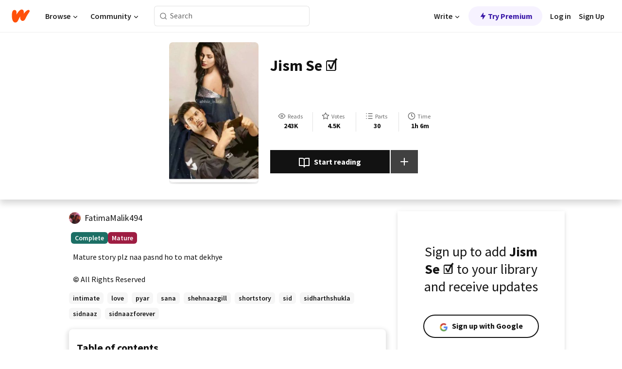

--- FILE ---
content_type: text/html; charset=utf-8
request_url: https://www.wattpad.com/story/354824529-jism-se-%E2%98%91%EF%B8%8F
body_size: 22514
content:
<!DOCTYPE html><html lang="en-US" dir="ltr"><head><meta charSet="utf-8"/><meta name="viewport" content="width=device-width,initial-scale=1"/><link rel="canonical" href="https://www.wattpad.com/story/354824529-jism-se-%E2%98%91%EF%B8%8F"/><meta name="description" content="Mature story plz naa pasnd ho to mat dekhye"/><meta name="keywords" content="intimate,love,pyar,sana,shehnaazgill,shortstory,sid,sidharthshukla,sidnaaz,sidnaazforever,Short Story"/><meta name="robots" content="index,follow"/><meta property="fb:pages" content="127093020051"/><meta property="og:title" content="Jism Se ☑️"/><meta property="og:url" content="https://www.wattpad.com/story/354824529-jism-se-%E2%98%91%EF%B8%8F"/><meta property="og:description" content="Mature story plz naa pasnd ho to mat dekhye"/><meta property="og:image" content="https://img.wattpad.com/cover/354824529-256-k400288.jpg"/><meta property="og:site_name" content="Wattpad"/><title>Jism Se ☑️ - Fatima Malik - Wattpad</title><script type="application/ld+json">{"@context":"http://schema.org","@type":"Article","about":"Short Story","author":{"name":"Fatima Malik","url":"https://www.wattpad.com/user/FatimaMalik494"},"accountablePerson":{"name":"Fatima Malik","url":"https://www.wattpad.com/user/FatimaMalik494"},"copyrightHolder":{"name":"Fatima Malik","url":"https://www.wattpad.com/user/FatimaMalik494"},"copyrightYear":"2023","dateCreated":"2023-10-25","datePublished":"2023-10-25","dateModified":"2024-01-31","description":"Mature story plz naa pasnd ho to mat dekhye","commentCount":422,"discussionUrl":"https://www.wattpad.com/story/354824529-jism-se-%E2%98%91%EF%B8%8F#story-tabs","genre":"https://www.wattpad.com/stories/short-story","headline":"Jism Se ☑️","inLanguage":"en_US","interactionStatistic":243552,"isAccessibleForFree":true,"isFamilyFriendly":false,"keywords":"intimate,love,pyar,sana,shehnaazgill,shortstory,sid,sidharthshukla,sidnaaz,sidnaazforever,Short Story,eBooks,reading,stories,fiction","publisher":{"@type":"Organization","name":"Wattpad","legalName":"Wattpad Corp","foundingDate":"2006","foundingLocation":"Toronto, Ontario, Canada","areaServed":"Global","logo":{"@type":"ImageObject","url":"https://www.wattpad.com/img/logos/wp-logo-orange.png"},"url":"https://www.wattpad.com"},"publishingPrinciples":"https://support.wattpad.com/hc/en-us/articles/200774334-Content-Guidelines","thumbnailUrl":"https://img.wattpad.com/cover/354824529-256-k400288.jpg","typicalAgeRange":"17-","image":"https://img.wattpad.com/cover/354824529-256-k400288.jpg","name":"Jism Se ☑️","url":"https://www.wattpad.com/story/354824529-jism-se-%E2%98%91%EF%B8%8F","mainEntityOfPage":{"@type":"WebPage","@id":"https://www.wattpad.com/story/354824529-jism-se-%E2%98%91%EF%B8%8F"}}</script><link rel="stylesheet" href="/wp-web-assets/build/css-bundle-M7DDNVTP.css"/><link rel="preload" as="font" href="/wp-web-assets/fonts/Source_Sans_Pro/SourceSansPro-Regular.ttf" crossorigin="anonymous"/><link rel="preload" as="font" href="/wp-web-assets/fonts/Source_Sans_Pro/SourceSansPro-SemiBold.ttf" crossorigin="anonymous"/><link rel="stylesheet" href="/wp-web-assets/build/_assets/fonts-XNHMJ6ZM.css"/><link rel="stylesheet" href="/wp-web-assets/build/_assets/tokens-2GVK43A7.css"/><link rel="stylesheet" href="/wp-web-assets/build/_assets/main-J7D5U4X4.css"/><link rel="stylesheet" href="/wp-web-assets/build/_assets/react-tooltip-HIHMAPNF.css"/><link rel="stylesheet" href="/wp-web-assets/build/_assets/splide.min-AQNS3YPQ.css"/><script type="text/javascript">window.dataLayer=[];</script><script>window.wattpad={"userCountryCode":"US","testGroups":{"SPECIAL_AD_EXEMPT":false,"USE_IMAGE_MOD":false,"GDPR_ADS_EXPERIENCE":false,"USE_33ACROSS":false,"EXCLUDE_PREBID_PARTNERS":false,"DELAY_ADS":false,"PREBID_BETA":false,"USE_KEVEL":true,"USE_AFP":false,"ADS_IN_WATTPAD_ORIGINALS":true,"IS_IN_MATURE_GATING":false,"IS_SERIES_REDESIGN":true,"IS_FREE_ORIGINALS_EXPERIMENT":true,"IS_WATTYS_SHORTLIST":false,"IS_WRITER_STORY_NEW_MIGRATION":false,"USE_ADS_ELIGIBILITY":true,"IS_PROMOTED_READING_LIST":true,"IS_NEW_UPDATES_PAGE":false,"IS_IN_CHECK_ADS_READINESS":false,"IS_SOCIAL_FEED":false,"IS_STORY_PAGE_REDESIGN":false},"currentUser":null,"deviceType":"desktop","revision":"e4b08035bddcba8139bb1041575f609688f63b97","categoryList":{"0":"genre-uncategorized","1":"genre-teen-fiction","2":"genre-poetry","3":"genre-fantasy","4":"genre-romance","5":"genre-science-fiction","6":"genre-fanfiction","7":"genre-humor","8":"genre-mystery-thriller","9":"genre-horror","10":"genre-classics","11":"genre-adventure","12":"genre-paranormal","13":"genre-spiritual","14":"genre-action","16":"genre-non-fiction","17":"genre-short-stories","18":"genre-vampire","19":"genre-random","21":"genre-general-fiction","22":"genre-werewolf","23":"genre-historical-fiction","24":"genre-chick-lit"},"isWpWeb":true,"afpConfig":{"hostAccountId":"pub-9506570645588245"},"canvaApiKey":"gpJZaH8RjnukEBMR5tYrmnsY"}</script><script src="https://accounts.google.com/gsi/client" async="" defer=""></script></head><body class="theme-6"><noscript><iframe src="//www.googletagmanager.com/ns.html?id=GTM-WD9JLB" height="0" width="0" style="display:none;visibility:hidden" title="Needed for jsx-Ally complaint" aria-hidden="true"></iframe></noscript><div id="g_id_onload" data-client_id="819350800788-s42oc45ge5shd8hkimbj2broh7l6j7h6.apps.googleusercontent.com" data-login_uri="https://www.wattpad.com/auth/google-auth?nextUrl=%2Fstory%2F354824529-jism-se-%E2%98%91%EF%B8%8F" data-is_one_tap="true" data-cancel_on_tap_outside="false" data-use_fedcm_for_prompt="true"></div><div><header class="_07XRA oUExN"><nav class="gMmKF"><ul class="sGq-H"><li class="Gzeg3"><a class="zIi3k" href="https://www.wattpad.com" title="Wattpad Home" aria-label="Home"><img class="At9TR" src="/wp-web-assets/images/wattpad-logo.svg" alt="Wattpad Logo" data-testid="wp-logo-orange"/></a></li><li class="NkmE9 jDGZF"><div id="discover-dropdown" class="avnzx false KE7WT" data-testid="discover-dropdown"><button class="DMdhq OCdPW">Browse<img class="S1mMa" src="/wp-web-assets/images/wp-chevron-down.svg" alt="" data-testid="wp_chevron_down"/></button></div></li><li class="NkmE9"><div id="community-dropdown" class="avnzx false KE7WT" data-testid="community-dropdown"><button class="DMdhq OCdPW">Community<img class="S1mMa" src="/wp-web-assets/images/wp-chevron-down.svg" alt="" data-testid="wp_chevron_down"/></button></div></li></ul></nav><div class="lXfdp gMmKF"><div class="wDLq1"><form class="VOZUu" action="/getmobile" method="post" role="search" name="search"><button class="_8r2SK U-dRJ" type="submit" aria-label="Search"><svg xmlns="http://www.w3.org/2000/svg" width="15" height="15" viewBox="0 0 15 15" fill="none"><path fill-rule="evenodd" clip-rule="evenodd" d="M1.5999 6.49844C1.5999 3.79224 3.79371 1.59844 6.4999 1.59844C9.2061 1.59844 11.3999 3.79224 11.3999 6.49844C11.3999 9.20463 9.2061 11.3984 6.4999 11.3984C3.79371 11.3984 1.5999 9.20463 1.5999 6.49844ZM6.4999 0.398438C3.13097 0.398438 0.399902 3.1295 0.399902 6.49844C0.399902 9.86737 3.13097 12.5984 6.4999 12.5984C7.99441 12.5984 9.36338 12.061 10.4241 11.1688C10.4515 11.2618 10.5019 11.3494 10.5752 11.4227L13.0501 13.8976C13.2844 14.1319 13.6643 14.1319 13.8986 13.8976C14.133 13.6633 14.133 13.2834 13.8986 13.0491L11.4238 10.5742C11.3504 10.5008 11.2629 10.4505 11.1699 10.423C12.0623 9.36227 12.5999 7.99313 12.5999 6.49844C12.5999 3.1295 9.86884 0.398438 6.4999 0.398438Z" fill="#121212" fill-opacity="0.64"></path></svg></button><input class="_6Hiiv" type="text" placeholder="Search" name="query" autoComplete="off"/></form></div></div><div class="ZFD-B gMmKF"><ul class="sGq-H"><li class="NkmE9 oAArJ"><div id="writer-opportunities-dropdown" class="avnzx false KE7WT" data-testid="writer-opportunities-dropdown"><button class="DMdhq OCdPW">Write<img class="S1mMa" src="/wp-web-assets/images/wp-chevron-down.svg" alt="" data-testid="wp_chevron_down"/></button></div></li><li class="oAArJ"><button class="_5FXgC"><span class="ahwLl"><svg xmlns="http://www.w3.org/2000/svg" width="20" height="20" viewBox="0 0 20 20" fill="none"><path d="M9.38562 11.778L8.95363 16.0545C8.89557 16.6292 9.64434 16.8996 9.96699 16.4205L14.9043 9.08896C15.1528 8.72003 14.8884 8.2233 14.4436 8.2233H10.6144L11.0464 3.94683C11.1044 3.37214 10.3557 3.10166 10.033 3.58077L5.09567 10.9123C4.84721 11.2813 5.11159 11.778 5.55639 11.778H9.38562Z" fill="var(--ds-base-2-60)"></path></svg></span>Try Premium</button></li></ul><div class="YJeR-"><ul class="At9TR sGq-H"><li class="T7-fP NkmE9"><button class="Rer7C transparent-button iUT2X">Log in</button></li><li class="NkmE9"><button class="Rer7C transparent-button iUT2X">Sign Up</button></li></ul><a href="https://www.wattpad.com/login" rel="noopener noreferrer" class="ab56F"><button class="undefined "><svg width="16" height="16" viewBox="0 0 24 24" fill="none" stroke="#6f6f6f" stroke-width="2" aria-hidden="true" stroke-linecap="round" stroke-linejoin="round"><path d="M20 21v-2a4 4 0 0 0-4-4H8a4 4 0 0 0-4 4v2"></path><circle cx="12" cy="7" r="4"></circle></svg></button></a></div></div><nav data-testid="mobile-header" class="LGHtv"><div class="LMr2z"><a class="_6tefj" href="https://www.wattpad.com" aria-label="Home"><img class="zIi3k" width="32" height="25" src="/wp-web-assets/images/wattpad-logo.svg" alt="Wattpad Logo" data-testid="logo"/></a><a class="_6tefj" href="https://www.wattpad.com/search" data-testid="search" aria-label="Search"><img src="/wp-web-assets/images/wp-search.svg" alt=""/></a></div></nav></header></div><div class="wE73O" data-testid="story-details-page"><div class="d7R1Y"><div class="_4Rj99"><div class="coverWrapper__t2Ve8" data-testid="cover"><img class="cover__BlyZa" src="https://img.wattpad.com/cover/354824529-256-k400288.jpg" alt="Story cover for Jism Se ☑️ by FatimaMalik494" data-testid="image"/></div></div><div class="Qm-Xt"><div class="-ydhR"><div class="gF-N5">Jism Se ☑️</div></div><div class="YPkBj"><div class="Sz3nA"><img src="https://img.wattpad.com/useravatar/FatimaMalik494.128.286557.jpg" aria-hidden="true" alt="" class="avatar__Ygp0_ avatar_sm__zq5iO"/><div class="af6dp"><a href="https://www.wattpad.com/user/FatimaMalik494" aria-label="by FatimaMalik494. Tap to go to the author&#x27;s profile page." class="SjGa2">FatimaMalik494</a></div></div></div><div class="SFcPk"><ul class="n0iXe"><li class="_0jt-y"><div class="uG9U1"><svg width="16" height="16" xmlns="http://www.w3.org/2000/svg" viewBox="0 0 24 24" role="img" aria-labelledby="" aria-hidden="false"><title id="">WpView</title><path d="M1.82 10.357c-.353.545-.594.975-.723 1.233a.916.916 0 0 0 0 .82c.129.258.37.688.723 1.233a18.78 18.78 0 0 0 2.063 2.65C6.19 18.754 8.902 20.25 12 20.25c3.098 0 5.81-1.497 8.117-3.956a18.784 18.784 0 0 0 2.063-2.65c.352-.546.594-.976.723-1.234a.916.916 0 0 0 0-.82c-.129-.258-.37-.688-.723-1.233a18.786 18.786 0 0 0-2.063-2.65C17.81 5.246 15.098 3.75 12 3.75c-3.098 0-5.81 1.496-8.117 3.956a18.782 18.782 0 0 0-2.063 2.65Zm3.4 4.683A16.969 16.969 0 0 1 2.963 12a16.97 16.97 0 0 1 2.259-3.04C7.21 6.837 9.484 5.585 12 5.585c2.517 0 4.788 1.253 6.78 3.377A16.973 16.973 0 0 1 21.037 12a16.97 16.97 0 0 1-2.259 3.04c-1.99 2.122-4.262 3.376-6.779 3.376-2.516 0-4.788-1.254-6.78-3.377Z" fill="#121212"></path><path d="M8.333 12a3.667 3.667 0 1 0 7.334 0 3.667 3.667 0 0 0-7.334 0Zm5.5 0a1.833 1.833 0 1 1-3.666 0 1.833 1.833 0 0 1 3.666 0Z" fill="#121212"></path></svg><span class="_6picm" aria-hidden="true">Reads</span></div><span class="sr-only">Reads 243,552</span><div class="stats-value"><div aria-hidden="true" data-testid="stats-value-container"><div data-tip="243,552" data-tooltip-id="story-stat-tooltip" data-tooltip-html="243,552" data-testid="tooltip"><span class="sr-only">243,552</span><span class="_5TZHL ixBb9" aria-hidden="true" data-testid="stats-value">243K</span></div></div></div></li><li class="_0jt-y"><div class="uG9U1"><svg width="16" height="16" xmlns="http://www.w3.org/2000/svg" viewBox="0 0 24 24" role="img" aria-labelledby="" aria-hidden="false"><title id="">WpVote</title><path d="M9.807 8.703a1 1 0 0 1-.752.547l-4.907.717 3.55 3.457a1 1 0 0 1 .288.885l-.838 4.883 4.386-2.307a1 1 0 0 1 .931 0l4.387 2.307-.838-4.883a1 1 0 0 1 .288-.885l3.55-3.457-4.907-.717a1 1 0 0 1-.752-.547L12 4.259 9.807 8.703ZM8.246 7.347l2.857-5.79a1 1 0 0 1 1.794 0l2.857 5.79 6.39.934a1 1 0 0 1 .554 1.705l-4.624 4.503 1.091 6.362a1 1 0 0 1-1.45 1.054L12 18.9l-5.715 3.005a1 1 0 0 1-1.45-1.054l1.09-6.361-4.623-4.504a1 1 0 0 1 .553-1.705l6.39-.934Z" fill="#121212"></path></svg><span class="_6picm" aria-hidden="true">Votes</span></div><span class="sr-only">Votes 4,581</span><div class="stats-value"><div aria-hidden="true" data-testid="stats-value-container"><div data-tip="4,581" data-tooltip-id="story-stat-tooltip" data-tooltip-html="4,581" data-testid="tooltip"><span class="sr-only">4,581</span><span class="_5TZHL ixBb9" aria-hidden="true" data-testid="stats-value">4.5K</span></div></div></div></li><li class="_0jt-y"><div class="uG9U1"><svg width="16" height="16" xmlns="http://www.w3.org/2000/svg" viewBox="0 0 24 24" role="img" aria-labelledby="" aria-hidden="false"><title id="">WpPart</title><path d="M8.25 4.5c0 .69.56 1.25 1.25 1.25h11.25a1.25 1.25 0 1 0 0-2.5H9.5c-.69 0-1.25.56-1.25 1.25ZM3.25 5.75a1.25 1.25 0 1 0 0-2.5 1.25 1.25 0 0 0 0 2.5ZM4.5 12A1.25 1.25 0 1 1 2 12a1.25 1.25 0 0 1 2.5 0ZM4.5 19.5a1.25 1.25 0 1 1-2.5 0 1.25 1.25 0 0 1 2.5 0ZM8.25 12c0 .69.56 1.25 1.25 1.25h11.25a1.25 1.25 0 1 0 0-2.5H9.5c-.69 0-1.25.56-1.25 1.25ZM9.5 20.75a1.25 1.25 0 1 1 0-2.5h11.25a1.25 1.25 0 0 1 0 2.5H9.5Z" fill="#121212"></path></svg><span class="_6picm" aria-hidden="true">Parts</span></div><span class="sr-only">Parts 30</span><div class="stats-value"><div aria-hidden="true" data-testid="stats-value-container"><div data-tip="30" data-tooltip-id="story-stat-tooltip" data-tooltip-html="30" data-testid="tooltip"><span class="sr-only">30</span><span class="_5TZHL ixBb9" aria-hidden="true" data-testid="stats-value">30</span></div></div></div></li><li class="_0jt-y"><div class="uG9U1"><svg width="16" height="16" xmlns="http://www.w3.org/2000/svg" viewBox="0 0 24 24" role="img" aria-labelledby="" aria-hidden="false"><title id="">WpHistory</title><path d="M1 12c0 6.075 4.925 11 11 11s11-4.925 11-11S18.075 1 12 1 1 5.925 1 12Zm20 0a9 9 0 1 1-18 0 9 9 0 0 1 18 0Z" fill="#121212"></path><path d="m13 11.382 3.447 1.724a1 1 0 1 1-.894 1.788l-4-2A1 1 0 0 1 11 12V6a1 1 0 1 1 2 0v5.382Z" fill="#121212"></path></svg><span class="_6picm" aria-hidden="true">Time</span></div><span class="sr-only">Time 1h 6m</span><div aria-hidden="true" data-testid="stats-value-container"><div data-tip="1 hours, 6 minutes" data-tooltip-id="story-stat-tooltip" data-tooltip-html="1 hours, 6 minutes" data-testid="tooltip"><span class="sr-only">1 hours, 6 minutes</span><span class="_5TZHL ixBb9" aria-hidden="true" data-testid="stats-value">1h 6m</span></div></div></li></ul></div><div class="B-FR9"></div><div class="DvIFF"><div class=""><div class="poCqz"><button class="_4uQ4i" aria-label="Start reading"><svg width="24" height="24" xmlns="http://www.w3.org/2000/svg" viewBox="0 0 24 24" role="img" aria-labelledby="" aria-hidden="false"><title id="">WpRead</title><path d="M2 2a1 1 0 0 0-1 1v15a1 1 0 0 0 1 1h7a2 2 0 0 1 2 2 1 1 0 1 0 2 0 2 2 0 0 1 2-2h7a1 1 0 0 0 1-1V3a1 1 0 0 0-1-1h-6a5 5 0 0 0-4 2 5 5 0 0 0-4-2H2Zm11 15.536V7a3 3 0 0 1 3-3h5v13h-6a4 4 0 0 0-2 .536Zm-2 0A4 4 0 0 0 9 17H3V4h5a3 3 0 0 1 3 3v10.536Z" fill="#121212"></path></svg>Start reading</button><div class="yyH-R"><button aria-label="Add story to..." class="q-KBX" aria-disabled="true" tabindex="-1"><svg width="24" height="24" viewBox="0 0 24 24" fill="none" stroke="var(--ds-neutral-00)" stroke-width="2" aria-hidden="true" stroke-linecap="round" stroke-linejoin="round"><g><line x1="12" y1="5" x2="12" y2="19"></line><line x1="5" y1="12" x2="19" y2="12"></line></g></svg></button></div></div></div></div></div></div><div class="yxqu6"><div class="xUdRs"><div class="_1hSgk"><ul class="n0iXe"><li class="_0jt-y"><div class="uG9U1"><svg width="16" height="16" xmlns="http://www.w3.org/2000/svg" viewBox="0 0 24 24" role="img" aria-labelledby="" aria-hidden="false"><title id="">WpView</title><path d="M1.82 10.357c-.353.545-.594.975-.723 1.233a.916.916 0 0 0 0 .82c.129.258.37.688.723 1.233a18.78 18.78 0 0 0 2.063 2.65C6.19 18.754 8.902 20.25 12 20.25c3.098 0 5.81-1.497 8.117-3.956a18.784 18.784 0 0 0 2.063-2.65c.352-.546.594-.976.723-1.234a.916.916 0 0 0 0-.82c-.129-.258-.37-.688-.723-1.233a18.786 18.786 0 0 0-2.063-2.65C17.81 5.246 15.098 3.75 12 3.75c-3.098 0-5.81 1.496-8.117 3.956a18.782 18.782 0 0 0-2.063 2.65Zm3.4 4.683A16.969 16.969 0 0 1 2.963 12a16.97 16.97 0 0 1 2.259-3.04C7.21 6.837 9.484 5.585 12 5.585c2.517 0 4.788 1.253 6.78 3.377A16.973 16.973 0 0 1 21.037 12a16.97 16.97 0 0 1-2.259 3.04c-1.99 2.122-4.262 3.376-6.779 3.376-2.516 0-4.788-1.254-6.78-3.377Z" fill="#121212"></path><path d="M8.333 12a3.667 3.667 0 1 0 7.334 0 3.667 3.667 0 0 0-7.334 0Zm5.5 0a1.833 1.833 0 1 1-3.666 0 1.833 1.833 0 0 1 3.666 0Z" fill="#121212"></path></svg><span class="_6picm" aria-hidden="true">Reads</span></div><span class="sr-only">Reads 243,552</span><div class="stats-value"><div aria-hidden="true" data-testid="stats-value-container"><div data-tip="243,552" data-tooltip-id="story-stat-tooltip" data-tooltip-html="243,552" data-testid="tooltip"><span class="sr-only">243,552</span><span class="_5TZHL ixBb9" aria-hidden="true" data-testid="stats-value">243K</span></div></div></div></li><li class="_0jt-y"><div class="uG9U1"><svg width="16" height="16" xmlns="http://www.w3.org/2000/svg" viewBox="0 0 24 24" role="img" aria-labelledby="" aria-hidden="false"><title id="">WpVote</title><path d="M9.807 8.703a1 1 0 0 1-.752.547l-4.907.717 3.55 3.457a1 1 0 0 1 .288.885l-.838 4.883 4.386-2.307a1 1 0 0 1 .931 0l4.387 2.307-.838-4.883a1 1 0 0 1 .288-.885l3.55-3.457-4.907-.717a1 1 0 0 1-.752-.547L12 4.259 9.807 8.703ZM8.246 7.347l2.857-5.79a1 1 0 0 1 1.794 0l2.857 5.79 6.39.934a1 1 0 0 1 .554 1.705l-4.624 4.503 1.091 6.362a1 1 0 0 1-1.45 1.054L12 18.9l-5.715 3.005a1 1 0 0 1-1.45-1.054l1.09-6.361-4.623-4.504a1 1 0 0 1 .553-1.705l6.39-.934Z" fill="#121212"></path></svg><span class="_6picm" aria-hidden="true">Votes</span></div><span class="sr-only">Votes 4,581</span><div class="stats-value"><div aria-hidden="true" data-testid="stats-value-container"><div data-tip="4,581" data-tooltip-id="story-stat-tooltip" data-tooltip-html="4,581" data-testid="tooltip"><span class="sr-only">4,581</span><span class="_5TZHL ixBb9" aria-hidden="true" data-testid="stats-value">4.5K</span></div></div></div></li><li class="_0jt-y"><div class="uG9U1"><svg width="16" height="16" xmlns="http://www.w3.org/2000/svg" viewBox="0 0 24 24" role="img" aria-labelledby="" aria-hidden="false"><title id="">WpPart</title><path d="M8.25 4.5c0 .69.56 1.25 1.25 1.25h11.25a1.25 1.25 0 1 0 0-2.5H9.5c-.69 0-1.25.56-1.25 1.25ZM3.25 5.75a1.25 1.25 0 1 0 0-2.5 1.25 1.25 0 0 0 0 2.5ZM4.5 12A1.25 1.25 0 1 1 2 12a1.25 1.25 0 0 1 2.5 0ZM4.5 19.5a1.25 1.25 0 1 1-2.5 0 1.25 1.25 0 0 1 2.5 0ZM8.25 12c0 .69.56 1.25 1.25 1.25h11.25a1.25 1.25 0 1 0 0-2.5H9.5c-.69 0-1.25.56-1.25 1.25ZM9.5 20.75a1.25 1.25 0 1 1 0-2.5h11.25a1.25 1.25 0 0 1 0 2.5H9.5Z" fill="#121212"></path></svg><span class="_6picm" aria-hidden="true">Parts</span></div><span class="sr-only">Parts 30</span><div class="stats-value"><div aria-hidden="true" data-testid="stats-value-container"><div data-tip="30" data-tooltip-id="story-stat-tooltip" data-tooltip-html="30" data-testid="tooltip"><span class="sr-only">30</span><span class="_5TZHL ixBb9" aria-hidden="true" data-testid="stats-value">30</span></div></div></div></li><li class="_0jt-y"><div class="uG9U1"><svg width="16" height="16" xmlns="http://www.w3.org/2000/svg" viewBox="0 0 24 24" role="img" aria-labelledby="" aria-hidden="false"><title id="">WpHistory</title><path d="M1 12c0 6.075 4.925 11 11 11s11-4.925 11-11S18.075 1 12 1 1 5.925 1 12Zm20 0a9 9 0 1 1-18 0 9 9 0 0 1 18 0Z" fill="#121212"></path><path d="m13 11.382 3.447 1.724a1 1 0 1 1-.894 1.788l-4-2A1 1 0 0 1 11 12V6a1 1 0 1 1 2 0v5.382Z" fill="#121212"></path></svg><span class="_6picm" aria-hidden="true">Time</span></div><span class="sr-only">Time 1h 6m</span><div aria-hidden="true" data-testid="stats-value-container"><div data-tip="1 hours, 6 minutes" data-tooltip-id="story-stat-tooltip" data-tooltip-html="1 hours, 6 minutes" data-testid="tooltip"><span class="sr-only">1 hours, 6 minutes</span><span class="_5TZHL ixBb9" aria-hidden="true" data-testid="stats-value">1h 6m</span></div></div></li></ul></div><div class="bR7B3"></div><div data-testid="story-badges"><div class="_5g5R0"><div class="Sz3nA"><img src="https://img.wattpad.com/useravatar/FatimaMalik494.128.286557.jpg" aria-hidden="true" alt="" class="avatar__Ygp0_ avatar_sm__zq5iO"/><div class="af6dp"><a href="https://www.wattpad.com/user/FatimaMalik494" aria-label="by FatimaMalik494. Tap to go to the author&#x27;s profile page." class="SjGa2">FatimaMalik494</a></div></div></div><div class="dHyYa"><div class="_2-rOR" data-tooltip-id="badge-tooltip" data-tooltip-html="First published
    &lt;strong&gt;Oct 24, 2023&lt;/strong&gt;" data-for="publish-date" aria-describedby="publish-date" aria-hidden="true" data-testid="completed-tag"><div class="pill__pziVI solid-variant__RGER9 default-size__BJ5Po base-3-accent__Xrbrb square-shape__V66Yy gap-for-default-pill__d6nVx"><span class="typography-label-small-semi">Complete</span></div></div><span class="sr-only">Complete, First published Oct 24, 2023</span><div class="_2-rOR" data-testid="ismature-tag"><div class="pill__pziVI solid-variant__RGER9 default-size__BJ5Po base-4-accent__JqbdI square-shape__V66Yy gap-for-default-pill__d6nVx"><span class="typography-label-small-semi">Mature</span></div></div></div></div><div class="CEEJt yIE4y"><div class="yl-VP" data-testid="tag-carousel"><a class="no-text-decoration-on-focus no-text-decoration-on-hover XZbAz pill__pziVI light-variant__fymht default-size__BJ5Po default-accent__YcamO square-shape__V66Yy clickable__llABU gap-for-default-pill__d6nVx" href="https://www.wattpad.com/stories/intimate"><span class="typography-label-small-semi">intimate</span></a><a class="no-text-decoration-on-focus no-text-decoration-on-hover XZbAz pill__pziVI light-variant__fymht default-size__BJ5Po default-accent__YcamO square-shape__V66Yy clickable__llABU gap-for-default-pill__d6nVx" href="https://www.wattpad.com/stories/love"><span class="typography-label-small-semi">love</span></a><a class="no-text-decoration-on-focus no-text-decoration-on-hover XZbAz pill__pziVI light-variant__fymht default-size__BJ5Po default-accent__YcamO square-shape__V66Yy clickable__llABU gap-for-default-pill__d6nVx" href="https://www.wattpad.com/stories/pyar"><span class="typography-label-small-semi">pyar</span></a><a class="no-text-decoration-on-focus no-text-decoration-on-hover XZbAz pill__pziVI light-variant__fymht default-size__BJ5Po default-accent__YcamO square-shape__V66Yy clickable__llABU gap-for-default-pill__d6nVx" href="https://www.wattpad.com/stories/sana"><span class="typography-label-small-semi">sana</span></a><a class="no-text-decoration-on-focus no-text-decoration-on-hover XZbAz pill__pziVI light-variant__fymht default-size__BJ5Po default-accent__YcamO square-shape__V66Yy clickable__llABU gap-for-default-pill__d6nVx" href="https://www.wattpad.com/stories/shehnaazgill"><span class="typography-label-small-semi">shehnaazgill</span></a><a class="no-text-decoration-on-focus no-text-decoration-on-hover XZbAz pill__pziVI light-variant__fymht default-size__BJ5Po default-accent__YcamO square-shape__V66Yy clickable__llABU gap-for-default-pill__d6nVx" href="https://www.wattpad.com/stories/shortstory"><span class="typography-label-small-semi">shortstory</span></a><a class="no-text-decoration-on-focus no-text-decoration-on-hover XZbAz pill__pziVI light-variant__fymht default-size__BJ5Po default-accent__YcamO square-shape__V66Yy clickable__llABU gap-for-default-pill__d6nVx" href="https://www.wattpad.com/stories/sid"><span class="typography-label-small-semi">sid</span></a><a class="no-text-decoration-on-focus no-text-decoration-on-hover XZbAz pill__pziVI light-variant__fymht default-size__BJ5Po default-accent__YcamO square-shape__V66Yy clickable__llABU gap-for-default-pill__d6nVx" href="https://www.wattpad.com/stories/sidharthshukla"><span class="typography-label-small-semi">sidharthshukla</span></a><a class="no-text-decoration-on-focus no-text-decoration-on-hover XZbAz pill__pziVI light-variant__fymht default-size__BJ5Po default-accent__YcamO square-shape__V66Yy clickable__llABU gap-for-default-pill__d6nVx" href="https://www.wattpad.com/stories/sidnaaz"><span class="typography-label-small-semi">sidnaaz</span></a><a class="no-text-decoration-on-focus no-text-decoration-on-hover XZbAz pill__pziVI light-variant__fymht default-size__BJ5Po default-accent__YcamO square-shape__V66Yy clickable__llABU gap-for-default-pill__d6nVx" href="https://www.wattpad.com/stories/sidnaazforever"><span class="typography-label-small-semi">sidnaazforever</span></a></div></div><div class="glL-c"><pre class="mpshL _6pPkw">Mature story plz naa pasnd ho to mat dekhye<div class="DxZKg" data-testid="copyright"><span class="JP3pz" aria-hidden="true"></span>All Rights Reserved</div></pre><div class="UKpi5"><button class="b6GrN">Read more</button></div></div><div class="F8LJw"><div class="aVlTH I3p30"><div class="yl-VP" data-testid="tag-carousel"><a class="no-text-decoration-on-focus no-text-decoration-on-hover XZbAz pill__pziVI light-variant__fymht default-size__BJ5Po default-accent__YcamO square-shape__V66Yy clickable__llABU gap-for-default-pill__d6nVx" href="https://www.wattpad.com/stories/intimate"><span class="typography-label-small-semi">intimate</span></a><a class="no-text-decoration-on-focus no-text-decoration-on-hover XZbAz pill__pziVI light-variant__fymht default-size__BJ5Po default-accent__YcamO square-shape__V66Yy clickable__llABU gap-for-default-pill__d6nVx" href="https://www.wattpad.com/stories/love"><span class="typography-label-small-semi">love</span></a><a class="no-text-decoration-on-focus no-text-decoration-on-hover XZbAz pill__pziVI light-variant__fymht default-size__BJ5Po default-accent__YcamO square-shape__V66Yy clickable__llABU gap-for-default-pill__d6nVx" href="https://www.wattpad.com/stories/pyar"><span class="typography-label-small-semi">pyar</span></a><a class="no-text-decoration-on-focus no-text-decoration-on-hover XZbAz pill__pziVI light-variant__fymht default-size__BJ5Po default-accent__YcamO square-shape__V66Yy clickable__llABU gap-for-default-pill__d6nVx" href="https://www.wattpad.com/stories/sana"><span class="typography-label-small-semi">sana</span></a><a class="no-text-decoration-on-focus no-text-decoration-on-hover XZbAz pill__pziVI light-variant__fymht default-size__BJ5Po default-accent__YcamO square-shape__V66Yy clickable__llABU gap-for-default-pill__d6nVx" href="https://www.wattpad.com/stories/shehnaazgill"><span class="typography-label-small-semi">shehnaazgill</span></a><a class="no-text-decoration-on-focus no-text-decoration-on-hover XZbAz pill__pziVI light-variant__fymht default-size__BJ5Po default-accent__YcamO square-shape__V66Yy clickable__llABU gap-for-default-pill__d6nVx" href="https://www.wattpad.com/stories/shortstory"><span class="typography-label-small-semi">shortstory</span></a><a class="no-text-decoration-on-focus no-text-decoration-on-hover XZbAz pill__pziVI light-variant__fymht default-size__BJ5Po default-accent__YcamO square-shape__V66Yy clickable__llABU gap-for-default-pill__d6nVx" href="https://www.wattpad.com/stories/sid"><span class="typography-label-small-semi">sid</span></a><a class="no-text-decoration-on-focus no-text-decoration-on-hover XZbAz pill__pziVI light-variant__fymht default-size__BJ5Po default-accent__YcamO square-shape__V66Yy clickable__llABU gap-for-default-pill__d6nVx" href="https://www.wattpad.com/stories/sidharthshukla"><span class="typography-label-small-semi">sidharthshukla</span></a><a class="no-text-decoration-on-focus no-text-decoration-on-hover XZbAz pill__pziVI light-variant__fymht default-size__BJ5Po default-accent__YcamO square-shape__V66Yy clickable__llABU gap-for-default-pill__d6nVx" href="https://www.wattpad.com/stories/sidnaaz"><span class="typography-label-small-semi">sidnaaz</span></a><a class="no-text-decoration-on-focus no-text-decoration-on-hover XZbAz pill__pziVI light-variant__fymht default-size__BJ5Po default-accent__YcamO square-shape__V66Yy clickable__llABU gap-for-default-pill__d6nVx" href="https://www.wattpad.com/stories/sidnaazforever"><span class="typography-label-small-semi">sidnaazforever</span></a></div></div></div><div class="_01L-d"><div class="pPt69" data-testid="toc"><div class="_4dm37">Table of contents</div><div class="Y26Ib"><ul aria-label="story-parts"><li class=""><a href="https://www.wattpad.com/1392555662-jism-se-%E2%98%91%EF%B8%8F-%E2%9D%A4" class="_6qJpE"><div class="vbUDq"><div class="o7jpT"><div class="a2GDZ" data-testid="new-part-icon"></div><div class="wpYp-">❤</div></div><div class="f0I9e"></div></div><div class="bSGSB">Wed, Oct 25, 2023</div></a></li><li class=""><a href="https://www.wattpad.com/1392951716-jism-se-%E2%98%91%EF%B8%8F-1" class="_6qJpE"><div class="vbUDq"><div class="o7jpT"><div class="a2GDZ" data-testid="new-part-icon"></div><div class="wpYp-">1</div></div><div class="f0I9e"></div></div><div class="bSGSB">Thu, Oct 26, 2023</div></a></li><li class=""><a href="https://www.wattpad.com/1392952838-jism-se-%E2%98%91%EF%B8%8F" class="_6qJpE"><div class="vbUDq"><div class="o7jpT"><div class="a2GDZ" data-testid="new-part-icon"></div><div class="wpYp-">.. </div></div><div class="f0I9e"></div></div><div class="bSGSB">Fri, Oct 27, 2023</div></a></li><li class=""><a href="https://www.wattpad.com/1392960959-jism-se-%E2%98%91%EF%B8%8F-end" class="_6qJpE"><div class="vbUDq"><div class="o7jpT"><div class="a2GDZ" data-testid="new-part-icon"></div><div class="wpYp-">End</div></div><div class="f0I9e"></div></div><div class="bSGSB">Fri, Oct 27, 2023</div></a></li><li class=""><a href="https://www.wattpad.com/1392961538-jism-se-%E2%98%91%EF%B8%8F-idea" class="_6qJpE"><div class="vbUDq"><div class="o7jpT"><div class="a2GDZ" data-testid="new-part-icon"></div><div class="wpYp-">idea</div></div><div class="f0I9e"></div></div><div class="bSGSB">Thu, Oct 26, 2023</div></a></li><li class=""><a href="https://www.wattpad.com/1393666656-jism-se-%E2%98%91%EF%B8%8F-2" class="_6qJpE"><div class="vbUDq"><div class="o7jpT"><div class="a2GDZ" data-testid="new-part-icon"></div><div class="wpYp-">2</div></div><div class="f0I9e"></div></div><div class="bSGSB">Sun, Oct 29, 2023</div></a></li><li class=""><a href="https://www.wattpad.com/1393995334-jism-se-%E2%98%91%EF%B8%8F" class="_6qJpE"><div class="vbUDq"><div class="o7jpT"><div class="a2GDZ" data-testid="new-part-icon"></div><div class="wpYp-">.. </div></div><div class="f0I9e"></div></div><div class="bSGSB">Wed, Nov 1, 2023</div></a></li><li class=""><a href="https://www.wattpad.com/1394477801-jism-se-%E2%98%91%EF%B8%8F" class="_6qJpE"><div class="vbUDq"><div class="o7jpT"><div class="a2GDZ" data-testid="new-part-icon"></div><div class="wpYp-">.. </div></div><div class="f0I9e"></div></div><div class="bSGSB">Wed, Nov 1, 2023</div></a></li><li class=""><a href="https://www.wattpad.com/1394514081-jism-se-%E2%98%91%EF%B8%8F-end" class="_6qJpE"><div class="vbUDq"><div class="o7jpT"><div class="a2GDZ" data-testid="new-part-icon"></div><div class="wpYp-">End</div></div><div class="f0I9e"></div></div><div class="bSGSB">Thu, Nov 2, 2023</div></a></li><li class=""><a href="https://www.wattpad.com/1394701260-jism-se-%E2%98%91%EF%B8%8F-3" class="_6qJpE"><div class="vbUDq"><div class="o7jpT"><div class="a2GDZ" data-testid="new-part-icon"></div><div class="wpYp-">3</div></div><div class="f0I9e"></div></div><div class="bSGSB">Sat, Nov 4, 2023</div></a></li><li class=""><a href="https://www.wattpad.com/1394715398-jism-se-%E2%98%91%EF%B8%8F" class="_6qJpE"><div class="vbUDq"><div class="o7jpT"><div class="a2GDZ" data-testid="new-part-icon"></div><div class="wpYp-">.. </div></div><div class="f0I9e"></div></div><div class="bSGSB">Tue, Nov 7, 2023</div></a></li><li class=""><a href="https://www.wattpad.com/1394747433-jism-se-%E2%98%91%EF%B8%8F-end" class="_6qJpE"><div class="vbUDq"><div class="o7jpT"><div class="a2GDZ" data-testid="new-part-icon"></div><div class="wpYp-">End</div></div><div class="f0I9e"></div></div><div class="bSGSB">Wed, Nov 8, 2023</div></a></li><li class=""><a href="https://www.wattpad.com/1396920265-jism-se-%E2%98%91%EF%B8%8F-4" class="_6qJpE"><div class="vbUDq"><div class="o7jpT"><div class="a2GDZ" data-testid="new-part-icon"></div><div class="wpYp-">4</div></div><div class="f0I9e"></div></div><div class="bSGSB">Sat, Nov 11, 2023</div></a></li><li class=""><a href="https://www.wattpad.com/1396972773-jism-se-%E2%98%91%EF%B8%8F" class="_6qJpE"><div class="vbUDq"><div class="o7jpT"><div class="a2GDZ" data-testid="new-part-icon"></div><div class="wpYp-">.. </div></div><div class="f0I9e"></div></div><div class="bSGSB">Sun, Nov 12, 2023</div></a></li><li class=""><a href="https://www.wattpad.com/1396979356-jism-se-%E2%98%91%EF%B8%8F" class="_6qJpE"><div class="vbUDq"><div class="o7jpT"><div class="a2GDZ" data-testid="new-part-icon"></div><div class="wpYp-">.. </div></div><div class="f0I9e"></div></div><div class="bSGSB">Mon, Nov 13, 2023</div></a></li><li class=""><a href="https://www.wattpad.com/1397208477-jism-se-%E2%98%91%EF%B8%8F" class="_6qJpE"><div class="vbUDq"><div class="o7jpT"><div class="a2GDZ" data-testid="new-part-icon"></div><div class="wpYp-">.. </div></div><div class="f0I9e"></div></div><div class="bSGSB">Tue, Nov 14, 2023</div></a></li><li class=""><a href="https://www.wattpad.com/1397806826-jism-se-%E2%98%91%EF%B8%8F-end" class="_6qJpE"><div class="vbUDq"><div class="o7jpT"><div class="a2GDZ" data-testid="new-part-icon"></div><div class="wpYp-">End</div></div><div class="f0I9e"></div></div><div class="bSGSB">Tue, Nov 14, 2023</div></a></li><li class=""><a href="https://www.wattpad.com/1398203947-jism-se-%E2%98%91%EF%B8%8F-%E2%9D%A4" class="_6qJpE"><div class="vbUDq"><div class="o7jpT"><div class="a2GDZ" data-testid="new-part-icon"></div><div class="wpYp-">❤</div></div><div class="f0I9e"></div></div><div class="bSGSB">Thu, Nov 16, 2023</div></a></li><li class=""><a href="https://www.wattpad.com/1398209029-jism-se-%E2%98%91%EF%B8%8F-troll-kyu" class="_6qJpE"><div class="vbUDq"><div class="o7jpT"><div class="a2GDZ" data-testid="new-part-icon"></div><div class="wpYp-">troll kyu</div></div><div class="f0I9e"></div></div><div class="bSGSB">Thu, Nov 16, 2023</div></a></li><li class=""><a href="https://www.wattpad.com/1401541579-jism-se-%E2%98%91%EF%B8%8F-5" class="_6qJpE"><div class="vbUDq"><div class="o7jpT"><div class="a2GDZ" data-testid="new-part-icon"></div><div class="wpYp-">5</div></div><div class="f0I9e"></div></div><div class="bSGSB">Tue, Jan 9, 2024</div></a></li><li class=""><a href="https://www.wattpad.com/1411816814-jism-se-%E2%98%91%EF%B8%8F-end" class="_6qJpE"><div class="vbUDq"><div class="o7jpT"><div class="a2GDZ" data-testid="new-part-icon"></div><div class="wpYp-">end</div></div><div class="f0I9e"></div></div><div class="bSGSB">Wed, Jan 10, 2024</div></a></li><li class=""><a href="https://www.wattpad.com/1412107530-jism-se-%E2%98%91%EF%B8%8F-6" class="_6qJpE"><div class="vbUDq"><div class="o7jpT"><div class="a2GDZ" data-testid="new-part-icon"></div><div class="wpYp-">6</div></div><div class="f0I9e"></div></div><div class="bSGSB">Thu, Jan 11, 2024</div></a></li><li class=""><a href="https://www.wattpad.com/1412107539-jism-se-%E2%98%91%EF%B8%8F" class="_6qJpE"><div class="vbUDq"><div class="o7jpT"><div class="a2GDZ" data-testid="new-part-icon"></div><div class="wpYp-">.. </div></div><div class="f0I9e"></div></div><div class="bSGSB">Sun, Jan 14, 2024</div></a></li><li class=""><a href="https://www.wattpad.com/1412403255-jism-se-%E2%98%91%EF%B8%8F" class="_6qJpE"><div class="vbUDq"><div class="o7jpT"><div class="a2GDZ" data-testid="new-part-icon"></div><div class="wpYp-">.. </div></div><div class="f0I9e"></div></div><div class="bSGSB">Mon, Jan 15, 2024</div></a></li><li class=""><a href="https://www.wattpad.com/1412678620-jism-se-%E2%98%91%EF%B8%8F" class="_6qJpE"><div class="vbUDq"><div class="o7jpT"><div class="a2GDZ" data-testid="new-part-icon"></div><div class="wpYp-">.. </div></div><div class="f0I9e"></div></div><div class="bSGSB">Mon, Jan 15, 2024</div></a></li><li class=""><a href="https://www.wattpad.com/1412742632-jism-se-%E2%98%91%EF%B8%8F-end" class="_6qJpE"><div class="vbUDq"><div class="o7jpT"><div class="a2GDZ" data-testid="new-part-icon"></div><div class="wpYp-">End</div></div><div class="f0I9e"></div></div><div class="bSGSB">Tue, Jan 16, 2024</div></a></li><li class=""><a href="https://www.wattpad.com/1412953233-jism-se-%E2%98%91%EF%B8%8F-7" class="_6qJpE"><div class="vbUDq"><div class="o7jpT"><div class="a2GDZ" data-testid="new-part-icon"></div><div class="wpYp-">7</div></div><div class="f0I9e"></div></div><div class="bSGSB">Mon, Jan 22, 2024</div></a></li><li class=""><a href="https://www.wattpad.com/1415238935-jism-se-%E2%98%91%EF%B8%8F" class="_6qJpE"><div class="vbUDq"><div class="o7jpT"><div class="a2GDZ" data-testid="new-part-icon"></div><div class="wpYp-">.. </div></div><div class="f0I9e"></div></div><div class="bSGSB">Wed, Jan 24, 2024</div></a></li><li class=""><a href="https://www.wattpad.com/1415727763-jism-se-%E2%98%91%EF%B8%8F" class="_6qJpE"><div class="vbUDq"><div class="o7jpT"><div class="a2GDZ" data-testid="new-part-icon"></div><div class="wpYp-">.. </div></div><div class="f0I9e"></div></div><div class="bSGSB">Mon, Jan 29, 2024</div></a></li><li class=""><a href="https://www.wattpad.com/1418856838-jism-se-%E2%98%91%EF%B8%8F-%E2%9D%A4end-%E2%9D%A4" class="_6qJpE"><div class="vbUDq"><div class="o7jpT"><div class="a2GDZ" data-testid="new-part-icon"></div><div class="wpYp-">❤End ❤</div></div><div class="f0I9e"></div></div><div class="bSGSB">Wed, Jan 31, 2024</div></a></li></ul></div></div></div><div class="_95DE-"><div class="wtwPy"><div class="sh6cp"><div class="ail-g"><div data-testid="collapsing-parts-icon"><svg width="32" height="32" viewBox="0 0 16 16" fill="var(--wp-neutral-1)" stroke="var(--wp-neutral-1)" stroke-width="1" aria-hidden="true" stroke-linecap="round" stroke-linejoin="round"><g><path fill-rule="evenodd" clip-rule="evenodd" d="M3.33366 4.66634C3.70185 4.66634 4.00033 4.36786 4.00033 3.99967C4.00033 3.63148 3.70185 3.33301 3.33366 3.33301C2.96547 3.33301 2.66699 3.63148 2.66699 3.99967C2.66699 4.36786 2.96547 4.66634 3.33366 4.66634ZM4.00033 7.99967C4.00033 8.36786 3.70185 8.66634 3.33366 8.66634C2.96547 8.66634 2.66699 8.36786 2.66699 7.99967C2.66699 7.63148 2.96547 7.33301 3.33366 7.33301C3.70185 7.33301 4.00033 7.63148 4.00033 7.99967ZM4.00033 11.9997C4.00033 12.3679 3.70185 12.6663 3.33366 12.6663C2.96547 12.6663 2.66699 12.3679 2.66699 11.9997C2.66699 11.6315 2.96547 11.333 3.33366 11.333C3.70185 11.333 4.00033 11.6315 4.00033 11.9997ZM6.00033 7.99967C6.00033 8.36786 6.2988 8.66634 6.66699 8.66634H12.667C13.0352 8.66634 13.3337 8.36786 13.3337 7.99967C13.3337 7.63148 13.0352 7.33301 12.667 7.33301H6.66699C6.2988 7.33301 6.00033 7.63148 6.00033 7.99967ZM6.66699 12.6663C6.2988 12.6663 6.00033 12.3679 6.00033 11.9997C6.00033 11.6315 6.2988 11.333 6.66699 11.333H12.667C13.0352 11.333 13.3337 11.6315 13.3337 11.9997C13.3337 12.3679 13.0352 12.6663 12.667 12.6663H6.66699ZM6.00033 3.99967C6.00033 4.36786 6.2988 4.66634 6.66699 4.66634H12.667C13.0352 4.66634 13.3337 4.36786 13.3337 3.99967C13.3337 3.63148 13.0352 3.33301 12.667 3.33301H6.66699C6.2988 3.33301 6.00033 3.63148 6.00033 3.99967Z"/></g></svg></div><p class="UV8WB">30 parts</p></div><button class="ZiVaQ">See all</button></div><div class="Y26Ib K9XZh"><ul aria-label="story-parts"><li class=""><a href="https://www.wattpad.com/1415238935-jism-se-%E2%98%91%EF%B8%8F" class="_6qJpE"><div class="vbUDq"><div class="o7jpT"><div class="a2GDZ" data-testid="new-part-icon"></div><div class="wpYp-">.. </div></div><div class="f0I9e"></div></div><div class="bSGSB">Wed, Jan 24, 2024</div></a></li><li class=""><a href="https://www.wattpad.com/1415727763-jism-se-%E2%98%91%EF%B8%8F" class="_6qJpE"><div class="vbUDq"><div class="o7jpT"><div class="a2GDZ" data-testid="new-part-icon"></div><div class="wpYp-">.. </div></div><div class="f0I9e"></div></div><div class="bSGSB">Mon, Jan 29, 2024</div></a></li><li class=""><a href="https://www.wattpad.com/1418856838-jism-se-%E2%98%91%EF%B8%8F-%E2%9D%A4end-%E2%9D%A4" class="_6qJpE"><div class="vbUDq"><div class="o7jpT"><div class="a2GDZ" data-testid="new-part-icon"></div><div class="wpYp-">❤End ❤</div></div><div class="f0I9e"></div></div><div class="bSGSB">Wed, Jan 31, 2024</div></a></li></ul></div></div></div></div><div class="UQhI8"><div class="_5CG6D" data-testid="story-details-auth-form"><div class="czByr MsrWK YjyQM"><div class="SRRCw"><div class="p2vKb"><div class="_7Wax-"><div class="AYj-0">Sign up to add <strong>Jism Se ☑️</strong> to your library and receive updates</div></div><div class="_5UcoB"><button class="h-8o8 UgztN"><img src="/wp-web-assets/images/google-login-color.png" alt="Google Login" class="eTY8Y" width="18" height="18" aria-hidden="true"/><span><span class="g-kpI">Sign up with Google</span></span></button><button class="h-8o8 UgztN"><img src="/wp-web-assets/images/facebook-login-color.png" alt="Facebook Login" class="eTY8Y" width="18" height="18" aria-hidden="true"/><span><span class="g-kpI">Sign up with Facebook</span></span></button></div><div class="fGOOt bb74a"><div class="e3NEx"></div><span class="HjRsn"> <!-- -->or<!-- --> </span><div class="e3NEx"></div></div><button class="bb74a button__Y70Pw primary-variant__NO4pv default-accent__Pc0Pm medium-size__CLqD3 clickable__iYXtN full-width__dXWyx with-padding__cVt72"><span class="background-overlay__mCEaX"></span>Sign up with email</button><button class="button__Y70Pw tertiary-variant__Y9kWU default-accent__Pc0Pm medium-size__CLqD3 clickable__iYXtN full-width__dXWyx with-padding__cVt72"><span class="background-overlay__mCEaX"></span>I already have an account</button></div></div></div></div><div data-testid="desktop-ad" class="aC2RF"></div><div><a href="https://support.wattpad.com/hc/en-us/articles/200774334-Content-Guidelines" target="_blank" rel="noopener noreferrer"><div class="oAS4a"><svg width="32" height="32" viewBox="0 0 32 32" fill="none" stroke="var(--wp-neutral-1)" stroke-width="3" aria-hidden="true" stroke-linecap="round" stroke-linejoin="round" class="x9VGX"><g><path d="M10 13a5 5 0 0 0 7.54.54l3-3a5 5 0 0 0-7.07-7.07l-1.72 1.71"></path><path d="M14 11a5 5 0 0 0-7.54-.54l-3 3a5 5 0 0 0 7.07 7.07l1.71-1.71"></path></g></svg><div class="Fjn-k"><span class="_-7ovN">Content Guidelines</span></div><svg width="24" height="24" viewBox="0 0 24 24" fill="none" stroke="var(--wp-neutral-1)" stroke-width="2" aria-hidden="true" stroke-linecap="round" stroke-linejoin="round" class="_5dEjf"><g><polyline points="9 18 15 12 9 6"></polyline></g></svg></div></a></div><div><button type="button" class="_2tWx0"><div class="oAS4a"><svg width="32" height="32" viewBox="0 0 32 32" fill="var(--wp-base-1)" stroke="var(--wp-neutral-1)" stroke-width="1" aria-hidden="true" stroke-linecap="round" stroke-linejoin="round" class="B0v-f"><g><path fill-rule="evenodd" clip-rule="evenodd" d="M0.333008 18.9997V2.99967C0.333008 2.64605 0.473484 2.30691 0.723532 2.05687C1.0163 1.7641 1.54299 1.41297 2.33782 1.09504C3.54157 0.613537 5.08449 0.333008 6.99967 0.333008C8.88843 0.333008 10.1765 0.701033 12.8282 1.76171C15.1765 2.70103 16.2218 2.99967 17.6663 2.99967C19.2512 2.99967 20.4582 2.7802 21.3378 2.42837C21.793 2.2463 22.0163 2.09743 22.0569 2.05687C22.8968 1.21691 24.333 1.8118 24.333 2.99967V18.9997C24.333 19.3533 24.1925 19.6924 23.9425 19.9425C23.6497 20.2353 23.123 20.5864 22.3282 20.9043C21.1244 21.3858 19.5815 21.6663 17.6663 21.6663C15.7776 21.6663 14.4895 21.2983 11.8378 20.2376C9.4895 19.2983 8.44426 18.9997 6.99967 18.9997C5.41486 18.9997 4.20777 19.2191 3.3282 19.571C3.20092 19.6219 3.09177 19.6702 2.99967 19.7143V28.333C2.99967 29.0694 2.40272 29.6663 1.66634 29.6663C0.929961 29.6663 0.333008 29.0694 0.333008 28.333V18.9997ZM6.99967 16.333C8.88842 16.333 10.1765 16.701 12.8282 17.7617C15.1765 18.701 16.2218 18.9997 17.6663 18.9997C19.2512 18.9997 20.4582 18.7802 21.3378 18.4284C21.4651 18.3775 21.5742 18.3291 21.6663 18.2851V5.13776C20.5742 5.47524 19.2471 5.66634 17.6663 5.66634C15.7776 5.66634 14.4895 5.29832 11.8378 4.23764C9.4895 3.29832 8.44426 2.99967 6.99967 2.99967C5.41486 2.99967 4.20777 3.21914 3.3282 3.57098C3.20092 3.62189 3.09177 3.6702 2.99967 3.71428V16.8616C4.09182 16.5241 5.41894 16.333 6.99967 16.333Z" fill="#121212"/></g></svg><div class="Fjn-k"><span class="_-7ovN">Report this story</span></div><svg width="24" height="24" viewBox="0 0 24 24" fill="none" stroke="var(--wp-neutral-1)" stroke-width="2" aria-hidden="true" stroke-linecap="round" stroke-linejoin="round" class="_5dEjf"><g><polyline points="9 18 15 12 9 6"></polyline></g></svg></div></button></div><div class="KepGr"><div class="_43CmW"><div class="W8EHh">You may also like</div><div class="hQ1wT"><a class="ZJ-qB" href="https://www.wattpad.com/story/320851056-sidnaaz-short-stories" data-story-id="320851056" data-author-name="Tiyaa862"><div class="leocT" data-story-id="320851056"><img srcSet="https://img.wattpad.com/cover/320851056-80-k976155.jpg 1x, https://img.wattpad.com/cover/320851056-100-k976155.jpg 1.5x, https://img.wattpad.com/cover/320851056-144-k976155.jpg 2x, https://img.wattpad.com/cover/320851056-176-k976155.jpg 2.5x, https://img.wattpad.com/cover/320851056-200-k976155.jpg 3x" src="https://img.wattpad.com/cover/320851056-80-k976155.jpg" alt="sidnaaz short stories  by Tiyaa862"/></div><div class="w1xjG"><div><div class="_6g8uG" aria-hidden="true">sidnaaz short stories </div></div><span class="sr-only">50 parts Ongoing Mature</span><div class="b8qmL" aria-hidden="true"><div class="hYRQZ KbbXK" data-testid="icons"><svg width="14" height="14" viewBox="0 0 24 24" fill="none" stroke="var(--ds-neutral-100)" stroke-width="2" aria-hidden="true" stroke-linecap="round" stroke-linejoin="round" class="e11cf"><g><line x1="8" y1="6" x2="21" y2="6"></line><line x1="8" y1="12" x2="21" y2="12"></line><line x1="8" y1="18" x2="21" y2="18"></line><line x1="3" y1="6" x2="3" y2="6"></line><line x1="3" y1="12" x2="3" y2="12"></line><line x1="3" y1="18" x2="3" y2="18"></line></g></svg><span>50 parts</span></div><div class="_-08is"><div class="pill__pziVI solid-variant__RGER9 default-size__BJ5Po base-5-accent__HmbE0 square-shape__V66Yy gap-for-default-pill__d6nVx"><span class="typography-label-small-semi">Ongoing</span></div></div><div><div class="pill__pziVI solid-variant__RGER9 default-size__BJ5Po base-4-accent__JqbdI square-shape__V66Yy gap-for-default-pill__d6nVx"><span class="typography-label-small-semi">Mature</span></div></div></div><div class="o2PZQ">This book contains short stories about sidnaaz.

Don&#x27;t try to copy my work.
All the copyright reserved to @tanushreeroy862</div></div></a></div><div class="hQ1wT"><a class="ZJ-qB" href="https://www.wattpad.com/story/391586259-you-are-mine-forever-%F0%9F%92%9D" data-story-id="391586259" data-author-name="Kabeerhumera"><div class="leocT" data-story-id="391586259"><img srcSet="https://img.wattpad.com/cover/391586259-80-k510909.jpg 1x, https://img.wattpad.com/cover/391586259-100-k510909.jpg 1.5x, https://img.wattpad.com/cover/391586259-144-k510909.jpg 2x, https://img.wattpad.com/cover/391586259-176-k510909.jpg 2.5x, https://img.wattpad.com/cover/391586259-200-k510909.jpg 3x" src="https://img.wattpad.com/cover/391586259-80-k510909.jpg" alt="you are mine forever 💝 by Kabeerhumera"/></div><div class="w1xjG"><div><div class="_6g8uG" aria-hidden="true">you are mine forever 💝</div></div><span class="sr-only">33 parts Ongoing Mature</span><div class="b8qmL" aria-hidden="true"><div class="hYRQZ KbbXK" data-testid="icons"><svg width="14" height="14" viewBox="0 0 24 24" fill="none" stroke="var(--ds-neutral-100)" stroke-width="2" aria-hidden="true" stroke-linecap="round" stroke-linejoin="round" class="e11cf"><g><line x1="8" y1="6" x2="21" y2="6"></line><line x1="8" y1="12" x2="21" y2="12"></line><line x1="8" y1="18" x2="21" y2="18"></line><line x1="3" y1="6" x2="3" y2="6"></line><line x1="3" y1="12" x2="3" y2="12"></line><line x1="3" y1="18" x2="3" y2="18"></line></g></svg><span>33 parts</span></div><div class="_-08is"><div class="pill__pziVI solid-variant__RGER9 default-size__BJ5Po base-5-accent__HmbE0 square-shape__V66Yy gap-for-default-pill__d6nVx"><span class="typography-label-small-semi">Ongoing</span></div></div><div><div class="pill__pziVI solid-variant__RGER9 default-size__BJ5Po base-4-accent__JqbdI square-shape__V66Yy gap-for-default-pill__d6nVx"><span class="typography-label-small-semi">Mature</span></div></div></div><div class="o2PZQ">This book is originally written by me 
© humerakabeer 

Copyrighted ©2025


all rights reserved...


This story is how the characters fall for eachother flawlessly...
she is daughter of his house staffs and he is son of millionaire and himself and successful business man...he came back from London when they both collied with eachother as destiny played well..

their love story can mend your heart ❤️..

peep into the book ..

available in both format..

chapter by chapter format 

and you can download ebook and pdf together if you didn&#x27;t like chapter by chapter format..


available on stckme 

my stck id is ...


humerakabeer..</div></div></a></div><div class="hQ1wT"><a class="ZJ-qB" href="https://www.wattpad.com/story/395755461-my-refuge-or-%E1%80%A5%E1%80%AE%E1%80%B8%E1%80%94%E1%80%B1%E1%80%AC%E1%80%84%E1%80%BA" data-story-id="395755461" data-author-name="Myat_Thaw2011"><div class="leocT" data-story-id="395755461"><img srcSet="https://img.wattpad.com/cover/395755461-80-k359845.jpg 1x, https://img.wattpad.com/cover/395755461-100-k359845.jpg 1.5x, https://img.wattpad.com/cover/395755461-144-k359845.jpg 2x, https://img.wattpad.com/cover/395755461-176-k359845.jpg 2.5x, https://img.wattpad.com/cover/395755461-200-k359845.jpg 3x" src="https://img.wattpad.com/cover/395755461-80-k359845.jpg" alt="My Refuge (or) ဦးနောင် by Myat_Thaw2011"/></div><div class="w1xjG"><div><div class="_6g8uG" aria-hidden="true">My Refuge (or) ဦးနောင်</div></div><span class="sr-only">24 parts Ongoing </span><div class="b8qmL" aria-hidden="true"><div class="hYRQZ KbbXK" data-testid="icons"><svg width="14" height="14" viewBox="0 0 24 24" fill="none" stroke="var(--ds-neutral-100)" stroke-width="2" aria-hidden="true" stroke-linecap="round" stroke-linejoin="round" class="e11cf"><g><line x1="8" y1="6" x2="21" y2="6"></line><line x1="8" y1="12" x2="21" y2="12"></line><line x1="8" y1="18" x2="21" y2="18"></line><line x1="3" y1="6" x2="3" y2="6"></line><line x1="3" y1="12" x2="3" y2="12"></line><line x1="3" y1="18" x2="3" y2="18"></line></g></svg><span>24 parts</span></div><div class="_-08is"><div class="pill__pziVI solid-variant__RGER9 default-size__BJ5Po base-5-accent__HmbE0 square-shape__V66Yy gap-for-default-pill__d6nVx"><span class="typography-label-small-semi">Ongoing</span></div></div></div><div class="o2PZQ">ခန့်ဝေဦးနောင် + နွေရတု

မိဘတွေရဲ့  သေဆုံးမှုကြောင့် အဘိုးဖြစ်သူ မွေးစားထားတဲ့ သွေးမတော်သားမစပ် အသက်၉ နှစ်ကွာတဲ့ ဦးလေးတော်စပ်သူ ခန့်ဝေဦးနောင် ရဲ့ စောင့်ရှောက်မှုအောက်ရောက်ရှိသွားတဲ့ နွေရတု ကရော ဘယ်လိုမျိုးအခြေအနေတွေ ဆက်ကြုံလာရမလဲ။ မိဘတွေရဲ့ မသင်္ကာစရာကောင်းတဲ့ သေဆုံးမှုကရော ဘယ်လိုပြန်အဖြေရှာကြမလဲ?

ဇာတ်ကောင်များသည် စာရေးသူ၏ စိတ်ကူးသက်သက်သာဖြစ်ပါသည်။အမည်နာမ ချင်းတူနေသည်ရှိသော် ကြိုတင်တောင်းပန်အပ်ပါသည်။</div></div></a></div><div class="hQ1wT"><a class="ZJ-qB" href="https://www.wattpad.com/story/405300168-maybe-one-day-nlexnba" data-story-id="405300168" data-author-name="theeraw3stt"><div class="leocT" data-story-id="405300168"><img srcSet="https://img.wattpad.com/cover/405300168-80-k751059.jpg 1x, https://img.wattpad.com/cover/405300168-100-k751059.jpg 1.5x, https://img.wattpad.com/cover/405300168-144-k751059.jpg 2x, https://img.wattpad.com/cover/405300168-176-k751059.jpg 2.5x, https://img.wattpad.com/cover/405300168-200-k751059.jpg 3x" src="https://img.wattpad.com/cover/405300168-80-k751059.jpg" alt="Maybe One Day | NLExNBA by theeraw3stt"/></div><div class="w1xjG"><div><div class="_6g8uG" aria-hidden="true">Maybe One Day | NLExNBA</div></div><span class="sr-only">23 parts Ongoing </span><div class="b8qmL" aria-hidden="true"><div class="hYRQZ KbbXK" data-testid="icons"><svg width="14" height="14" viewBox="0 0 24 24" fill="none" stroke="var(--ds-neutral-100)" stroke-width="2" aria-hidden="true" stroke-linecap="round" stroke-linejoin="round" class="e11cf"><g><line x1="8" y1="6" x2="21" y2="6"></line><line x1="8" y1="12" x2="21" y2="12"></line><line x1="8" y1="18" x2="21" y2="18"></line><line x1="3" y1="6" x2="3" y2="6"></line><line x1="3" y1="12" x2="3" y2="12"></line><line x1="3" y1="18" x2="3" y2="18"></line></g></svg><span>23 parts</span></div><div class="_-08is"><div class="pill__pziVI solid-variant__RGER9 default-size__BJ5Po base-5-accent__HmbE0 square-shape__V66Yy gap-for-default-pill__d6nVx"><span class="typography-label-small-semi">Ongoing</span></div></div></div><div class="o2PZQ">#</div></div></a></div><div class="hQ1wT"><a class="ZJ-qB" href="https://www.wattpad.com/story/288756573-sidnaaz-x-bigg-boss-%F0%9F%91%91-%E2%9C%85" data-story-id="288756573" data-author-name="lost_beautyy"><div class="leocT" data-story-id="288756573"><img srcSet="https://img.wattpad.com/cover/288756573-80-k892800.jpg 1x, https://img.wattpad.com/cover/288756573-100-k892800.jpg 1.5x, https://img.wattpad.com/cover/288756573-144-k892800.jpg 2x, https://img.wattpad.com/cover/288756573-176-k892800.jpg 2.5x, https://img.wattpad.com/cover/288756573-200-k892800.jpg 3x" src="https://img.wattpad.com/cover/288756573-80-k892800.jpg" alt="SidNaaz X Bigg Boss 👑 ✅ by lost_beautyy"/></div><div class="w1xjG"><div><div class="_6g8uG" aria-hidden="true">SidNaaz X Bigg Boss 👑 ✅</div></div><span class="sr-only">150 parts Complete </span><div class="b8qmL" aria-hidden="true"><div class="hYRQZ KbbXK" data-testid="icons"><svg width="14" height="14" viewBox="0 0 24 24" fill="none" stroke="var(--ds-neutral-100)" stroke-width="2" aria-hidden="true" stroke-linecap="round" stroke-linejoin="round" class="e11cf"><g><line x1="8" y1="6" x2="21" y2="6"></line><line x1="8" y1="12" x2="21" y2="12"></line><line x1="8" y1="18" x2="21" y2="18"></line><line x1="3" y1="6" x2="3" y2="6"></line><line x1="3" y1="12" x2="3" y2="12"></line><line x1="3" y1="18" x2="3" y2="18"></line></g></svg><span>150 parts</span></div><div class="_-08is"><div class="pill__pziVI solid-variant__RGER9 default-size__BJ5Po base-3-accent__Xrbrb square-shape__V66Yy gap-for-default-pill__d6nVx"><span class="typography-label-small-semi">Complete</span></div></div></div><div class="o2PZQ">Bigg boss 13 fiction where shehnaaz gill is a wild card and secret admirer of sidharth shukla❤️ From fan to soulmate, the journey is unique in it&#x27;s own way ! * The story has raw and detailed emotions which one can feel while falling in love* Love is not as smooth as it looks, but if love is true then it wins against every odd! 
Let&#x27;s see, how Sidharth and Shehnaaz connected through the bigg boss and how that connection converted into pure love ✨ 
Also, this story is a piece of my heart, my dream as A SidNaazian. This book is special for me and I hope it will make my readers smile ❤️</div></div></a></div><div class="hQ1wT"><a class="ZJ-qB" href="https://www.wattpad.com/story/321163376-amour-%F0%9F%8C%88" data-story-id="321163376" data-author-name="wordycraft"><div class="leocT" data-story-id="321163376"><img srcSet="https://img.wattpad.com/cover/321163376-80-k300048.jpg 1x, https://img.wattpad.com/cover/321163376-100-k300048.jpg 1.5x, https://img.wattpad.com/cover/321163376-144-k300048.jpg 2x, https://img.wattpad.com/cover/321163376-176-k300048.jpg 2.5x, https://img.wattpad.com/cover/321163376-200-k300048.jpg 3x" src="https://img.wattpad.com/cover/321163376-80-k300048.jpg" alt="Amour 🌈 by wordycraft"/></div><div class="w1xjG"><div><div class="_6g8uG" aria-hidden="true">Amour 🌈</div></div><span class="sr-only">109 parts Ongoing Mature</span><div class="b8qmL" aria-hidden="true"><div class="hYRQZ KbbXK" data-testid="icons"><svg width="14" height="14" viewBox="0 0 24 24" fill="none" stroke="var(--ds-neutral-100)" stroke-width="2" aria-hidden="true" stroke-linecap="round" stroke-linejoin="round" class="e11cf"><g><line x1="8" y1="6" x2="21" y2="6"></line><line x1="8" y1="12" x2="21" y2="12"></line><line x1="8" y1="18" x2="21" y2="18"></line><line x1="3" y1="6" x2="3" y2="6"></line><line x1="3" y1="12" x2="3" y2="12"></line><line x1="3" y1="18" x2="3" y2="18"></line></g></svg><span>109 parts</span></div><div class="_-08is"><div class="pill__pziVI solid-variant__RGER9 default-size__BJ5Po base-5-accent__HmbE0 square-shape__V66Yy gap-for-default-pill__d6nVx"><span class="typography-label-small-semi">Ongoing</span></div></div><div><div class="pill__pziVI solid-variant__RGER9 default-size__BJ5Po base-4-accent__JqbdI square-shape__V66Yy gap-for-default-pill__d6nVx"><span class="typography-label-small-semi">Mature</span></div></div></div><div class="o2PZQ">Amour means Love 💕


This book contains short stories on Sidnaaz ❤️....

Love tales. . where stories are about passion n they are intense ...story of possession n obsession ❤️


My Short Stories :- 

1) Airhostess ☑️
2) Lost Love ☑️
3) Cousins ☑️
4) Arrange marriage ☑️
5) Revenge ☑️
6) Angel ☑️
7) Little Princess☑️
8) His Student ☑️
9) Laal Ishq ( vampire fiction) ☑️
10) Bebas - Ishq Ka Imtehaan ( ongoing )</div></div></a></div><div class="hQ1wT"><a class="ZJ-qB" href="https://www.wattpad.com/story/394469599-anjane-ajnabi" data-story-id="394469599" data-author-name="KaranpreetSaini20"><div class="leocT" data-story-id="394469599"><img srcSet="https://img.wattpad.com/cover/394469599-80-k267021.jpg 1x, https://img.wattpad.com/cover/394469599-100-k267021.jpg 1.5x, https://img.wattpad.com/cover/394469599-144-k267021.jpg 2x, https://img.wattpad.com/cover/394469599-176-k267021.jpg 2.5x, https://img.wattpad.com/cover/394469599-200-k267021.jpg 3x" src="https://img.wattpad.com/cover/394469599-80-k267021.jpg" alt="Anjane Ajnabi  by KaranpreetSaini20"/></div><div class="w1xjG"><div><div class="_6g8uG" aria-hidden="true">Anjane Ajnabi </div></div><span class="sr-only">98 parts Complete </span><div class="b8qmL" aria-hidden="true"><div class="hYRQZ KbbXK" data-testid="icons"><svg width="14" height="14" viewBox="0 0 24 24" fill="none" stroke="var(--ds-neutral-100)" stroke-width="2" aria-hidden="true" stroke-linecap="round" stroke-linejoin="round" class="e11cf"><g><line x1="8" y1="6" x2="21" y2="6"></line><line x1="8" y1="12" x2="21" y2="12"></line><line x1="8" y1="18" x2="21" y2="18"></line><line x1="3" y1="6" x2="3" y2="6"></line><line x1="3" y1="12" x2="3" y2="12"></line><line x1="3" y1="18" x2="3" y2="18"></line></g></svg><span>98 parts</span></div><div class="_-08is"><div class="pill__pziVI solid-variant__RGER9 default-size__BJ5Po base-3-accent__Xrbrb square-shape__V66Yy gap-for-default-pill__d6nVx"><span class="typography-label-small-semi">Complete</span></div></div></div><div class="o2PZQ">A arranged marriage Story</div></div></a></div><div class="hQ1wT"><a class="ZJ-qB" href="https://www.wattpad.com/story/386176589-ups-and-downs-of-marriage-completed" data-story-id="386176589" data-author-name="Kabeerhumera"><div class="leocT" data-story-id="386176589"><img srcSet="https://img.wattpad.com/cover/386176589-80-k609411.jpg 1x, https://img.wattpad.com/cover/386176589-100-k609411.jpg 1.5x, https://img.wattpad.com/cover/386176589-144-k609411.jpg 2x, https://img.wattpad.com/cover/386176589-176-k609411.jpg 2.5x, https://img.wattpad.com/cover/386176589-200-k609411.jpg 3x" src="https://img.wattpad.com/cover/386176589-80-k609411.jpg" alt="Ups And Downs Of Marriage (COMPLETED) by Kabeerhumera"/></div><div class="w1xjG"><div><div class="_6g8uG" aria-hidden="true">Ups And Downs Of Marriage (COMPLETED)</div></div><span class="sr-only">23 parts Complete Mature</span><div class="b8qmL" aria-hidden="true"><div class="hYRQZ KbbXK" data-testid="icons"><svg width="14" height="14" viewBox="0 0 24 24" fill="none" stroke="var(--ds-neutral-100)" stroke-width="2" aria-hidden="true" stroke-linecap="round" stroke-linejoin="round" class="e11cf"><g><line x1="8" y1="6" x2="21" y2="6"></line><line x1="8" y1="12" x2="21" y2="12"></line><line x1="8" y1="18" x2="21" y2="18"></line><line x1="3" y1="6" x2="3" y2="6"></line><line x1="3" y1="12" x2="3" y2="12"></line><line x1="3" y1="18" x2="3" y2="18"></line></g></svg><span>23 parts</span></div><div class="_-08is"><div class="pill__pziVI solid-variant__RGER9 default-size__BJ5Po base-3-accent__Xrbrb square-shape__V66Yy gap-for-default-pill__d6nVx"><span class="typography-label-small-semi">Complete</span></div></div><div><div class="pill__pziVI solid-variant__RGER9 default-size__BJ5Po base-4-accent__JqbdI square-shape__V66Yy gap-for-default-pill__d6nVx"><span class="typography-label-small-semi">Mature</span></div></div></div><div class="o2PZQ">Mature content a head...


This book is originally written by me ...

             © humerakabeer ...


Copyrighted @2025


all rights reserved...


Info...



This is short book..In which you can witness , beautiful love story along with the normal issues of an married couple ,how they both understand eachother or they both face issues ... whatever the situation is an married couple known to solve it between them ...



This book has an little moral out of my experience and mature stuffs too...


You can download ebook and pdf together from stckme</div></div></a></div><div class="hQ1wT"><a class="ZJ-qB" href="https://www.wattpad.com/story/332769233-mera-ishq-mera-junoon" data-story-id="332769233" data-author-name="NadiaKhan566"><div class="leocT" data-story-id="332769233"><img srcSet="https://img.wattpad.com/cover/332769233-80-k554151.jpg 1x, https://img.wattpad.com/cover/332769233-100-k554151.jpg 1.5x, https://img.wattpad.com/cover/332769233-144-k554151.jpg 2x, https://img.wattpad.com/cover/332769233-176-k554151.jpg 2.5x, https://img.wattpad.com/cover/332769233-200-k554151.jpg 3x" src="https://img.wattpad.com/cover/332769233-80-k554151.jpg" alt="Mera ishq Mera junoon by NadiaKhan566"/></div><div class="w1xjG"><div><div class="_6g8uG" aria-hidden="true">Mera ishq Mera junoon</div></div><span class="sr-only">58 parts Complete Mature</span><div class="b8qmL" aria-hidden="true"><div class="hYRQZ KbbXK" data-testid="icons"><svg width="14" height="14" viewBox="0 0 24 24" fill="none" stroke="var(--ds-neutral-100)" stroke-width="2" aria-hidden="true" stroke-linecap="round" stroke-linejoin="round" class="e11cf"><g><line x1="8" y1="6" x2="21" y2="6"></line><line x1="8" y1="12" x2="21" y2="12"></line><line x1="8" y1="18" x2="21" y2="18"></line><line x1="3" y1="6" x2="3" y2="6"></line><line x1="3" y1="12" x2="3" y2="12"></line><line x1="3" y1="18" x2="3" y2="18"></line></g></svg><span>58 parts</span></div><div class="_-08is"><div class="pill__pziVI solid-variant__RGER9 default-size__BJ5Po base-3-accent__Xrbrb square-shape__V66Yy gap-for-default-pill__d6nVx"><span class="typography-label-small-semi">Complete</span></div></div><div><div class="pill__pziVI solid-variant__RGER9 default-size__BJ5Po base-4-accent__JqbdI square-shape__V66Yy gap-for-default-pill__d6nVx"><span class="typography-label-small-semi">Mature</span></div></div></div><div class="o2PZQ">romantic passionate love story on cazns mature story 🔞🔞🔞🔞 read if you are comfortable only</div></div></a></div><div class="hQ1wT"><a class="ZJ-qB" href="https://www.wattpad.com/story/383041338-a-love-unseen" data-story-id="383041338" data-author-name="88Pamela"><div class="leocT" data-story-id="383041338"><img srcSet="https://img.wattpad.com/cover/383041338-80-k194709.jpg 1x, https://img.wattpad.com/cover/383041338-100-k194709.jpg 1.5x, https://img.wattpad.com/cover/383041338-144-k194709.jpg 2x, https://img.wattpad.com/cover/383041338-176-k194709.jpg 2.5x, https://img.wattpad.com/cover/383041338-200-k194709.jpg 3x" src="https://img.wattpad.com/cover/383041338-80-k194709.jpg" alt="A LOVE UNSEEN  by 88Pamela"/></div><div class="w1xjG"><div><div class="_6g8uG" aria-hidden="true">A LOVE UNSEEN </div></div><span class="sr-only">77 parts Complete Mature</span><div class="b8qmL" aria-hidden="true"><div class="hYRQZ KbbXK" data-testid="icons"><svg width="14" height="14" viewBox="0 0 24 24" fill="none" stroke="var(--ds-neutral-100)" stroke-width="2" aria-hidden="true" stroke-linecap="round" stroke-linejoin="round" class="e11cf"><g><line x1="8" y1="6" x2="21" y2="6"></line><line x1="8" y1="12" x2="21" y2="12"></line><line x1="8" y1="18" x2="21" y2="18"></line><line x1="3" y1="6" x2="3" y2="6"></line><line x1="3" y1="12" x2="3" y2="12"></line><line x1="3" y1="18" x2="3" y2="18"></line></g></svg><span>77 parts</span></div><div class="_-08is"><div class="pill__pziVI solid-variant__RGER9 default-size__BJ5Po base-3-accent__Xrbrb square-shape__V66Yy gap-for-default-pill__d6nVx"><span class="typography-label-small-semi">Complete</span></div></div><div><div class="pill__pziVI solid-variant__RGER9 default-size__BJ5Po base-4-accent__JqbdI square-shape__V66Yy gap-for-default-pill__d6nVx"><span class="typography-label-small-semi">Mature</span></div></div></div><div class="o2PZQ">In a city where skyscrapers touch the sky and ambitions run as high as the buildings themselves, Sana had learned one thing - dreams are only for the fortunate. For those who have a family to lean on, friends to confide in, and a place to call home. Sana had none of that.

She had only herself.

Every day was a quiet battle. A struggle to make ends meet. A silent war against the loneliness that crept into the corners of her heart when she sat down to her empty dinner table. But Sana never complained. She didn&#x27;t have the luxury of self-pity. She worked hard, took on whatever job she could find, and kept pushing forward, determined to prove that she could build a life on her own, no matter how many doors were slammed in her face.

Until one day, everything changed.

A letter. A job offer from one of the most powerful companies in the country. Sidharth Raichand - the man behind Raichand Enterprises, a name synonymous with power, wealth, and success. It felt like a dream, but Sana was no stranger to doubt. She knew this was her chance to finally secure a future, and she wouldn&#x27;t let it slip through her fingers.

What Sana didn&#x27;t know was that in stepping into Sidharth&#x27;s world, she was walking into a life far more complicated than she could ever imagine.

And in the cold, polished halls of Raichand Enterprises, Sidharth Raichand was about to meet the one person who would make him question everything he thought he knew about life, love, and family.</div></div></a></div></div><div class="I03nP"><div class="Trmd7">You may also like</div><div class="Uw1zi" data-testid="story-expanded-carousel"><div class="Nndmi"><div class="slider-container" style="position:relative"><div aria-live="polite" aria-atomic="true" style="position:absolute;width:1px;height:1px;overflow:hidden;padding:0;margin:-1px;clip:rect(0, 0, 0, 0);white-space:nowrap;border:0" tabindex="-1">Slide 1 of 10</div><div class="slider-frame JIocC" style="overflow:hidden;width:100%;position:relative;outline:none;touch-action:pan-y;height:190px;transition:height 300ms ease-in-out;will-change:height;user-select:none" aria-label="carousel-slider" role="region" tabindex="0"><div class="slider-list" style="width:285.7142857142857%;text-align:left;user-select:auto;display:flex"><div class="slide slide-current slide-visible" style="width:10%;height:auto;padding:0 0px;opacity:1"><div class="S7cgH" data-testid="zoom-story-item"><div class="Mnufl rC0X8" data-testid="story-slide-item"><div class="XFi5G Pw0Ti"><a href="https://www.wattpad.com/story/320851056" data-testid="story-slide-cover-link"><img src="https://img.wattpad.com/cover/320851056-256-k976155.jpg" alt="sidnaaz short stories  cover"/></a></div><div class="H2ZRF"></div></div></div></div><div class="slide slide-visible" style="width:10%;height:auto;padding:0 0px;opacity:1"><div class="Mnufl rC0X8" data-testid="story-slide-item"><div class="XFi5G Pw0Ti"><a href="https://www.wattpad.com/story/391586259" data-testid="story-slide-cover-link"><img src="https://img.wattpad.com/cover/391586259-256-k510909.jpg" alt="you are mine forever 💝 cover"/></a></div><div class="H2ZRF"></div></div></div><div class="slide slide-visible" style="width:10%;height:auto;padding:0 0px;opacity:1"><div class="Mnufl rC0X8" data-testid="story-slide-item"><div class="XFi5G Pw0Ti"><a href="https://www.wattpad.com/story/395755461" data-testid="story-slide-cover-link"><img src="https://img.wattpad.com/cover/395755461-256-k359845.jpg" alt="My Refuge (or) ဦးနောင် cover"/></a></div><div class="H2ZRF"></div></div></div><div class="slide slide-visible" style="width:10%;height:auto;padding:0 0px;opacity:1"><div class="Mnufl rC0X8" data-testid="story-slide-item"><div class="XFi5G Pw0Ti"><a href="https://www.wattpad.com/story/405300168" data-testid="story-slide-cover-link"><img src="https://img.wattpad.com/cover/405300168-256-k751059.jpg" alt="Maybe One Day | NLExNBA cover"/></a></div><div class="H2ZRF"></div></div></div><div class="slide slide-visible" style="width:10%;height:auto;padding:0 0px;opacity:1"><div class="Mnufl rC0X8" data-testid="story-slide-item"><div class="XFi5G Pw0Ti"><a href="https://www.wattpad.com/story/288756573" data-testid="story-slide-cover-link"><img src="https://img.wattpad.com/cover/288756573-256-k892800.jpg" alt="SidNaaz X Bigg Boss 👑 ✅ cover"/></a></div><div class="H2ZRF"></div></div></div><div class="slide slide-visible" style="width:10%;height:auto;padding:0 0px;opacity:1"><div class="Mnufl rC0X8" data-testid="story-slide-item"><div class="XFi5G Pw0Ti"><a href="https://www.wattpad.com/story/321163376" data-testid="story-slide-cover-link"><img src="https://img.wattpad.com/cover/321163376-256-k300048.jpg" alt="Amour 🌈 cover"/></a></div><div class="H2ZRF"></div></div></div><div class="slide slide-visible" style="width:10%;height:auto;padding:0 0px;opacity:1"><div class="Mnufl rC0X8" data-testid="story-slide-item"><div class="XFi5G Pw0Ti"><a href="https://www.wattpad.com/story/394469599" data-testid="story-slide-cover-link"><img src="https://img.wattpad.com/cover/394469599-256-k267021.jpg" alt="Anjane Ajnabi  cover"/></a></div><div class="H2ZRF"></div></div></div><div class="slide slide-visible" style="width:10%;height:auto;padding:0 0px;opacity:1"><div class="Mnufl rC0X8" data-testid="story-slide-item"><div class="XFi5G Pw0Ti"><a href="https://www.wattpad.com/story/386176589" data-testid="story-slide-cover-link"><img src="https://img.wattpad.com/cover/386176589-256-k609411.jpg" alt="Ups And Downs Of Marriage (COMPLETED) cover"/></a></div><div class="H2ZRF"></div></div></div><div class="slide slide-visible" style="width:10%;height:auto;padding:0 0px;opacity:1"><div class="Mnufl rC0X8" data-testid="story-slide-item"><div class="XFi5G Pw0Ti"><a href="https://www.wattpad.com/story/332769233" data-testid="story-slide-cover-link"><img src="https://img.wattpad.com/cover/332769233-256-k554151.jpg" alt="Mera ishq Mera junoon cover"/></a></div><div class="H2ZRF"></div></div></div><div class="slide slide-visible" style="width:10%;height:auto;padding:0 0px;opacity:1"><div class="Mnufl rC0X8" data-testid="story-slide-item"><div class="XFi5G Pw0Ti"><a href="https://www.wattpad.com/story/383041338" data-testid="story-slide-cover-link"><img src="https://img.wattpad.com/cover/383041338-256-k194709.jpg" alt="A LOVE UNSEEN  cover"/></a></div><div class="H2ZRF"></div></div></div></div></div></div><div class="YWuLm"><div class="cVPli"><div class="_6Jqfr"><div class="u5RaP"><h3>sidnaaz short stories </h3></div></div><span class="sr-only">50 parts Ongoing Mature</span><div class="b8qmL" aria-hidden="true"><div class="hYRQZ" data-testid="icons"><svg width="14" height="14" viewBox="0 0 24 24" fill="none" stroke="var(--ds-neutral-100)" stroke-width="2" aria-hidden="true" stroke-linecap="round" stroke-linejoin="round" class="e11cf"><g><line x1="8" y1="6" x2="21" y2="6"></line><line x1="8" y1="12" x2="21" y2="12"></line><line x1="8" y1="18" x2="21" y2="18"></line><line x1="3" y1="6" x2="3" y2="6"></line><line x1="3" y1="12" x2="3" y2="12"></line><line x1="3" y1="18" x2="3" y2="18"></line></g></svg><span>50 parts</span></div><div class="_-08is"><div class="pill__pziVI solid-variant__RGER9 default-size__BJ5Po base-5-accent__HmbE0 square-shape__V66Yy gap-for-default-pill__d6nVx"><span class="typography-label-small-semi">Ongoing</span></div></div><div><div class="pill__pziVI solid-variant__RGER9 default-size__BJ5Po base-4-accent__JqbdI square-shape__V66Yy gap-for-default-pill__d6nVx"><span class="typography-label-small-semi">Mature</span></div></div></div></div><div class="pAcCH"><h4>This book contains short stories about sidnaaz.

Don&#x27;t try to copy my work.
All the copyright reserved to @tanushreeroy862</h4></div><div class="_5pst7"><a href="https://www.wattpad.com/story/320851056" class="FosiW" data-testid="more-details" aria-hidden="false">More details</a><div class="V2I7W"><svg width="18" height="18" viewBox="0 0 24 24" fill="none" stroke="var(--wp-neutral-1)" stroke-width="2" aria-hidden="true" stroke-linecap="round" stroke-linejoin="round"><g><polyline points="9 18 15 12 9 6"></polyline></g></svg></div></div></div></div></div></div></div></div></div><div class="SZJDb R4l-c"><div class="egLos"><div class="poCqz"><button class="_4uQ4i" aria-label="Start reading"><svg width="24" height="24" xmlns="http://www.w3.org/2000/svg" viewBox="0 0 24 24" role="img" aria-labelledby="" aria-hidden="false"><title id="">WpRead</title><path d="M2 2a1 1 0 0 0-1 1v15a1 1 0 0 0 1 1h7a2 2 0 0 1 2 2 1 1 0 1 0 2 0 2 2 0 0 1 2-2h7a1 1 0 0 0 1-1V3a1 1 0 0 0-1-1h-6a5 5 0 0 0-4 2 5 5 0 0 0-4-2H2Zm11 15.536V7a3 3 0 0 1 3-3h5v13h-6a4 4 0 0 0-2 .536Zm-2 0A4 4 0 0 0 9 17H3V4h5a3 3 0 0 1 3 3v10.536Z" fill="#121212"></path></svg>Start reading</button><div class="yyH-R"><button aria-label="Add story to..." class="q-KBX" aria-disabled="true" tabindex="-1"><svg width="24" height="24" viewBox="0 0 24 24" fill="none" stroke="var(--ds-neutral-00)" stroke-width="2" aria-hidden="true" stroke-linecap="round" stroke-linejoin="round"><g><line x1="12" y1="5" x2="12" y2="19"></line><line x1="5" y1="12" x2="19" y2="12"></line></g></svg></button></div></div></div></div></div><footer class="iZ36I qDjr7 s39IA"><span class="A8mR6" aria-label="Social media links"><div class="ZxKcp amTNt"><a href="https://www.facebook.com/wattpad" rel="nofollow noreferrer" target="_blank"><img alt="Facebook" src="/wp-web-assets/images/landing/socials/facebook.svg" title="Facebook"/></a><a href="https://twitter.com/wattpad" rel="nofollow noreferrer" target="_blank"><img alt="Twitter" src="/wp-web-assets/images/landing/socials/twitter.svg" title="Twitter"/></a><a href="https://instagram.com/wattpad/" rel="nofollow noreferrer" target="_blank"><img alt="Instagram" src="/wp-web-assets/images/landing/socials/instagram.svg" title="Instagram"/></a><a href="https://www.youtube.com/user/wattpad" rel="nofollow noreferrer" target="_blank"><img alt="Youtube" src="/wp-web-assets/images/landing/socials/youtube.svg" title="Youtube"/></a><a href="https://www.tiktok.com/@wattpad" rel="nofollow noreferrer" target="_blank"><img alt="Tiktok" src="/wp-web-assets/images/landing/socials/tiktok.svg" title="Tiktok"/></a></div></span><ul class="_8uwp2 OkUB9 -q8He qDjr7 s39IA" aria-label="Wattpad links"><li><a class="AfscZ aHk3J ri8-d" href="https://www.wattpad.com/user/wattpadoriginals">Wattpad Originals</a></li><li><a class="AfscZ aHk3J ri8-d" href="https://www.wattpad.com/premium">Try Premium</a></li><li><a class="AfscZ aHk3J ri8-d" data-discover="true" href="/getmobile">Get the App</a></li><li><button class="AfscZ aHk3J ri8-d">Language</button></li><li><a class="AfscZ aHk3J ri8-d" href="https://www.wattpad.com/writers">Writers</a></li><li class="rfJf5" aria-hidden="true">|</li><li><a class="AfscZ aHk3J ri8-d" href="https://brands.wattpad.com/">Brand Partnerships</a></li><li><a class="AfscZ aHk3J ri8-d" href="https://company.wattpad.com/jobs">Jobs</a></li><li><a class="AfscZ aHk3J ri8-d" href="https://company.wattpad.com/press">Press</a></li></ul><ul class="wC1Wo OkUB9 -q8He qDjr7 s39IA" aria-label="Legal links"><li><a class="mpWmy aHk3J ri8-d" href="https://policies.wattpad.com/terms" rel="nofollow">Terms</a></li><li><a class="mpWmy aHk3J ri8-d" href="https://policies.wattpad.com/privacy" rel="nofollow">Privacy</a></li><li><a class="mpWmy aHk3J ri8-d" href="https://policies.wattpad.com/payment" rel="nofollow">Payment Policy</a></li><li><a class="mpWmy aHk3J ri8-d" href="https://policies.wattpad.com/accessibility" rel="nofollow">Accessibility</a></li><li><a class="mpWmy aHk3J ri8-d" href="https://support.wattpad.com">Help</a></li><li class="VoBC-">© <!-- -->2026<!-- --> Wattpad</li></ul></footer><script>((STORAGE_KEY, restoreKey) => {
    if (!window.history.state || !window.history.state.key) {
      let key = Math.random().toString(32).slice(2);
      window.history.replaceState({
        key
      }, "");
    }
    try {
      let positions = JSON.parse(sessionStorage.getItem(STORAGE_KEY) || "{}");
      let storedY = positions[restoreKey || window.history.state.key];
      if (typeof storedY === "number") {
        window.scrollTo(0, storedY);
      }
    } catch (error) {
      console.error(error);
      sessionStorage.removeItem(STORAGE_KEY);
    }
  })("positions", null)</script><link rel="modulepreload" href="/wp-web-assets/build/manifest-CB220996.js"/><link rel="modulepreload" href="/wp-web-assets/build/entry.client-R4F27EEY.js"/><link rel="modulepreload" href="/wp-web-assets/build/_shared/chunk-E7WMORXS.js"/><link rel="modulepreload" href="/wp-web-assets/build/_shared/chunk-3H2OJZL7.js"/><link rel="modulepreload" href="/wp-web-assets/build/_shared/chunk-THBZJ4TW.js"/><link rel="modulepreload" href="/wp-web-assets/build/_shared/chunk-NFQRDOF2.js"/><link rel="modulepreload" href="/wp-web-assets/build/_shared/chunk-H535LSQH.js"/><link rel="modulepreload" href="/wp-web-assets/build/_shared/chunk-YQE4DKRM.js"/><link rel="modulepreload" href="/wp-web-assets/build/_shared/chunk-F2IJMOUW.js"/><link rel="modulepreload" href="/wp-web-assets/build/_shared/chunk-QO7DY3HX.js"/><link rel="modulepreload" href="/wp-web-assets/build/_shared/chunk-OOOF62CW.js"/><link rel="modulepreload" href="/wp-web-assets/build/_shared/chunk-2VDG2GLJ.js"/><link rel="modulepreload" href="/wp-web-assets/build/_shared/chunk-FEZWF47T.js"/><link rel="modulepreload" href="/wp-web-assets/build/_shared/chunk-2JYA2KDK.js"/><link rel="modulepreload" href="/wp-web-assets/build/_shared/chunk-7BZS3OEW.js"/><link rel="modulepreload" href="/wp-web-assets/build/_shared/chunk-EMAZ3O3N.js"/><link rel="modulepreload" href="/wp-web-assets/build/_shared/chunk-2ECT7SEU.js"/><link rel="modulepreload" href="/wp-web-assets/build/_shared/chunk-BW5IKC2G.js"/><link rel="modulepreload" href="/wp-web-assets/build/_shared/chunk-MYWNP63R.js"/><link rel="modulepreload" href="/wp-web-assets/build/_shared/chunk-BDL6CVEE.js"/><link rel="modulepreload" href="/wp-web-assets/build/_shared/chunk-C4INXJW4.js"/><link rel="modulepreload" href="/wp-web-assets/build/_shared/chunk-YOIGOYZ5.js"/><link rel="modulepreload" href="/wp-web-assets/build/_shared/chunk-P4ZGLVW4.js"/><link rel="modulepreload" href="/wp-web-assets/build/_shared/chunk-ZEFN23NE.js"/><link rel="modulepreload" href="/wp-web-assets/build/_shared/chunk-4USI5IBT.js"/><link rel="modulepreload" href="/wp-web-assets/build/_shared/chunk-4NJOGKYR.js"/><link rel="modulepreload" href="/wp-web-assets/build/_shared/chunk-IHVMX6DY.js"/><link rel="modulepreload" href="/wp-web-assets/build/_shared/chunk-42MT5L2A.js"/><link rel="modulepreload" href="/wp-web-assets/build/_shared/chunk-TORCQSWI.js"/><link rel="modulepreload" href="/wp-web-assets/build/_shared/chunk-2U7XKRU4.js"/><link rel="modulepreload" href="/wp-web-assets/build/_shared/chunk-VUUQH377.js"/><link rel="modulepreload" href="/wp-web-assets/build/_shared/chunk-7GSA6SSL.js"/><link rel="modulepreload" href="/wp-web-assets/build/_shared/chunk-2OLAXILF.js"/><link rel="modulepreload" href="/wp-web-assets/build/_shared/chunk-W3AXATM3.js"/><link rel="modulepreload" href="/wp-web-assets/build/_shared/chunk-WOZQIOIA.js"/><link rel="modulepreload" href="/wp-web-assets/build/_shared/chunk-4A6LBYPG.js"/><link rel="modulepreload" href="/wp-web-assets/build/_shared/chunk-CXEHITT7.js"/><link rel="modulepreload" href="/wp-web-assets/build/_shared/chunk-YT4BOELI.js"/><link rel="modulepreload" href="/wp-web-assets/build/_shared/chunk-MC3XSA5T.js"/><link rel="modulepreload" href="/wp-web-assets/build/_shared/chunk-V65NJ7IE.js"/><link rel="modulepreload" href="/wp-web-assets/build/_shared/chunk-6F7QPVHC.js"/><link rel="modulepreload" href="/wp-web-assets/build/_shared/chunk-6ZUQLUOS.js"/><link rel="modulepreload" href="/wp-web-assets/build/_shared/chunk-2G7AHW6Y.js"/><link rel="modulepreload" href="/wp-web-assets/build/_shared/chunk-BAA3ZM5U.js"/><link rel="modulepreload" href="/wp-web-assets/build/_shared/chunk-IR2MURQG.js"/><link rel="modulepreload" href="/wp-web-assets/build/_shared/chunk-WRFPJY3T.js"/><link rel="modulepreload" href="/wp-web-assets/build/root-SUABYZZ2.js"/><link rel="modulepreload" href="/wp-web-assets/build/_shared/chunk-PLPAR2H4.js"/><link rel="modulepreload" href="/wp-web-assets/build/_shared/chunk-HZ6U27G4.js"/><link rel="modulepreload" href="/wp-web-assets/build/_shared/chunk-OT4ZWTAN.js"/><link rel="modulepreload" href="/wp-web-assets/build/_shared/chunk-ZVOVIGPY.js"/><link rel="modulepreload" href="/wp-web-assets/build/_shared/chunk-XQGUVF4M.js"/><link rel="modulepreload" href="/wp-web-assets/build/_shared/chunk-WQHUTWUS.js"/><link rel="modulepreload" href="/wp-web-assets/build/_shared/chunk-ZFFQPPS2.js"/><link rel="modulepreload" href="/wp-web-assets/build/_shared/chunk-4ZEFLKWE.js"/><link rel="modulepreload" href="/wp-web-assets/build/_shared/chunk-VLFMAZLK.js"/><link rel="modulepreload" href="/wp-web-assets/build/_shared/chunk-4KIDW2G4.js"/><link rel="modulepreload" href="/wp-web-assets/build/_shared/chunk-6VY5ZHO4.js"/><link rel="modulepreload" href="/wp-web-assets/build/_shared/chunk-VPX26COU.js"/><link rel="modulepreload" href="/wp-web-assets/build/_shared/chunk-GANLB65P.js"/><link rel="modulepreload" href="/wp-web-assets/build/_shared/chunk-HG6VKKPY.js"/><link rel="modulepreload" href="/wp-web-assets/build/_shared/chunk-UWNN3P7T.js"/><link rel="modulepreload" href="/wp-web-assets/build/_shared/chunk-OOEOQTRB.js"/><link rel="modulepreload" href="/wp-web-assets/build/_shared/chunk-O655BZIJ.js"/><link rel="modulepreload" href="/wp-web-assets/build/_shared/chunk-CBKMR6WL.js"/><link rel="modulepreload" href="/wp-web-assets/build/_shared/chunk-FA6P4ULI.js"/><link rel="modulepreload" href="/wp-web-assets/build/_shared/chunk-YWWRAOUY.js"/><link rel="modulepreload" href="/wp-web-assets/build/_shared/chunk-LCPEXLAG.js"/><link rel="modulepreload" href="/wp-web-assets/build/_shared/chunk-ASWUEFFA.js"/><link rel="modulepreload" href="/wp-web-assets/build/_shared/chunk-K4L4LLQV.js"/><link rel="modulepreload" href="/wp-web-assets/build/_shared/chunk-MKZVYRB5.js"/><link rel="modulepreload" href="/wp-web-assets/build/_shared/chunk-WEDNGCCL.js"/><link rel="modulepreload" href="/wp-web-assets/build/routes/story.$storyid-HVCXOEOV.js"/><script>window.__remixContext = {"future":{"v3_fetcherPersist":false,"v3_relativeSplatPath":false,"v3_throwAbortReason":false,"v3_routeConfig":false,"v3_singleFetch":false,"v3_lazyRouteDiscovery":false,"unstable_optimizeDeps":false},"state":{"loaderData":{"root":{"description":"Wattpad connects a global community of millions of readers and writers through the power of story","locale":"en_US","lang":"1","browseTopics":[{"discoverURL":"https://www.wattpad.com/v5/discover/tags/romance","image":"https://static.wattpad.com/image/romance-illo@3x.png","name":"romance","thumbnailIconURL":"https://static.wattpad.com/image/romance-illo@120x120.png","topic":"Romance"},{"discoverURL":"https://www.wattpad.com/v5/discover/tags/fanfiction","image":"https://static.wattpad.com/image/fanfic-illo@3x.png","name":"fanfiction","thumbnailIconURL":"https://static.wattpad.com/image/fanfic-illo@120x120.png","topic":"Fanfiction"},{"discoverURL":"https://www.wattpad.com/v5/discover/tags/lgbt","image":"https://static.wattpad.com/image/lgbt-illo@3x.png","name":"lgbt","thumbnailIconURL":"https://static.wattpad.com/image/lgbt-illo@120x120.png","topic":"LGBTQ+"},{"browseURL":"https://www.wattpad.com/catalog/wattpadoriginals","deeplink":"wattpad://paid-stories?source=search","discoverURL":"https://www.wattpad.com/v5/discover/tags/wattpadoriginals","image":"https://static.wattpad.com/image/paidstories-illo@3x.png","name":"wattpadoriginals","thumbnailIconURL":"https://static.wattpad.com/image/paidstories-illo@120x120.png","topic":"Wattpad Originals","topicDisplayTextOverride":"Originals","topicIcon":{"ariaLabel":"Wattpad","urls":{"dark":"https://static.wattpad.com/img/icons/wp_wattpad_base_1_accent.svg?v=1","light":"https://static.wattpad.com/img/icons/wp_wattpad_base_1_accent.svg?v=1"}}},{"discoverURL":"https://www.wattpad.com/v5/discover/tags/werewolf","image":"https://static.wattpad.com/image/werewolf-illo@3x.png","name":"werewolf","thumbnailIconURL":"https://static.wattpad.com/image/werewolf-illo@120x120.png","topic":"Werewolf"},{"discoverURL":"https://www.wattpad.com/v5/discover/tags/newadult","image":"https://static.wattpad.com/image/newadult-illo@3x.png","name":"newadult","thumbnailIconURL":"https://static.wattpad.com/image/newadult-illo@120x120.png","topic":"New Adult"},{"discoverURL":"https://www.wattpad.com/v5/discover/tags/fantasy","image":"https://static.wattpad.com/image/fantasy-illo@3x.png","name":"fantasy","thumbnailIconURL":"https://static.wattpad.com/image/fantasy-illo@120x120.png","topic":"Fantasy"},{"discoverURL":"https://www.wattpad.com/v5/discover/tags/shortstory","image":"https://static.wattpad.com/image/shortstory-illo@3x.png","name":"shortstory","thumbnailIconURL":"https://static.wattpad.com/image/shortstory-illo@120x120.png","topic":"Short Story"},{"discoverURL":"https://www.wattpad.com/v5/discover/tags/teenfiction","image":"https://static.wattpad.com/image/teenfic-illo@3x.png","name":"teenfiction","thumbnailIconURL":"https://static.wattpad.com/image/teenfic-illo@120x120.png","topic":"Teen Fiction"},{"discoverURL":"https://www.wattpad.com/v5/discover/tags/historicalfiction","image":"https://static.wattpad.com/image/historicalfic-illo@3x.png","name":"historicalfiction","thumbnailIconURL":"https://static.wattpad.com/image/historicalfic-illo@120x120.png","topic":"Historical Fiction"},{"discoverURL":"https://www.wattpad.com/v5/discover/tags/paranormal","image":"https://static.wattpad.com/image/paranormal-illo@3x.png","name":"paranormal","thumbnailIconURL":"https://static.wattpad.com/image/paranormal-illo@120x120.png","topic":"Paranormal"},{"browseURL":"https://www.wattpad.com/list/551324301","deeplink":"wattpad://reading-list/551324301","discoverURL":"https://www.wattpad.com/v5/discover/tags/editorspicks","image":"https://static.wattpad.com/image/edschoice-illo@3x.png","name":"editorspicks","thumbnailIconURL":"https://static.wattpad.com/image/edschoice-illo@120x120.png","topic":"Editor's Picks"},{"discoverURL":"https://www.wattpad.com/v5/discover/tags/humor","image":"https://static.wattpad.com/image/humor-illo@3x.png","name":"humor","thumbnailIconURL":"https://static.wattpad.com/image/humor-illo@120x120.png","topic":"Humor"},{"discoverURL":"https://www.wattpad.com/v5/discover/tags/horror","image":"https://static.wattpad.com/image/horror-illo@3x.png","name":"horror","thumbnailIconURL":"https://static.wattpad.com/image/horror-illo@120x120.png","topic":"Horror"},{"discoverURL":"https://www.wattpad.com/v5/discover/tags/contemporarylit","image":"https://static.wattpad.com/image/urban-illo@3x.png","name":"contemporarylit","thumbnailIconURL":"https://static.wattpad.com/image/urban-illo@120x120.png","topic":"Contemporary Lit"},{"discoverURL":"https://www.wattpad.com/v5/discover/tags/diverselit","image":"https://static.wattpad.com/image/diverselit-illo@3x.png","name":"diverselit","thumbnailIconURL":"https://static.wattpad.com/image/diverselit-illo@120x120.png","topic":"Diverse Lit"},{"discoverURL":"https://www.wattpad.com/v5/discover/tags/mystery","image":"https://static.wattpad.com/image/mystery-illo@3x.png","name":"mystery","thumbnailIconURL":"https://static.wattpad.com/image/mystery-illo@120x120.png","topic":"Mystery"},{"discoverURL":"https://www.wattpad.com/v5/discover/tags/thriller","image":"https://static.wattpad.com/image/thriller-illo@3x.png","name":"thriller","thumbnailIconURL":"https://static.wattpad.com/image/thriller-illo@120x120.png","topic":"Thriller"},{"discoverURL":"https://www.wattpad.com/v5/discover/tags/sciencefiction","image":"https://static.wattpad.com/image/scifi-illo@3x.png","name":"sciencefiction","thumbnailIconURL":"https://static.wattpad.com/image/scifi-illo@120x120.png","topic":"Science Fiction"},{"browseURL":"https://www.wattpad.com/user/TheWattys","deeplink":"wattpad://user/TheWattys","discoverURL":"https://www.wattpad.com/v5/discover/tags/wattys2025","image":"https://static.wattpad.com/image/wattys2-illo@3x.png","name":"wattys2025","thumbnailIconURL":"https://static.wattpad.com/image/wattys2-illo@120x120.png","topic":"The Wattys"},{"discoverURL":"https://www.wattpad.com/v5/discover/tags/adventure","image":"https://static.wattpad.com/image/adventure-illo@3x.png","name":"adventure","thumbnailIconURL":"https://static.wattpad.com/image/adventure-illo@120x120.png","topic":"Adventure"},{"discoverURL":"https://www.wattpad.com/v5/discover/tags/nonfiction","image":"https://static.wattpad.com/image/nonfiction-illo@3x.png","name":"nonfiction","thumbnailIconURL":"https://static.wattpad.com/image/nonfiction-illo@120x120.png","topic":"Non-Fiction"},{"discoverURL":"https://www.wattpad.com/v5/discover/tags/poetry","image":"https://static.wattpad.com/image/poetry-illo@3x.png","name":"poetry","thumbnailIconURL":"https://static.wattpad.com/image/poetry-illo@120x120.png","topic":"Poetry"}],"curatedList":[{"id":1794305623,"name":"Fate \u0026 Rebirth 💞","user":{"name":"WattpadExplorer","avatar":"https://img.wattpad.com/useravatar/WattpadExplorer.128.475615.jpg","fullname":"Wattpad Explorer Bot","backgroundColour":"#FDAD0D"},"numStories":13,"sample_covers":["https://img.wattpad.com/cover/389349512-256-k658176.jpg","https://img.wattpad.com/cover/359652371-256-k689104.jpg","https://img.wattpad.com/cover/402158386-256-k936442.jpg","https://img.wattpad.com/cover/395621055-256-k883464.jpg","https://img.wattpad.com/cover/378295546-256-k623737.jpg"],"cover":"https://img.wattpad.com/ccover/1794305623-300-198424.png?v=2"},{"id":1794305556,"name":"Goth Glam \u0026 Love 🖤","user":{"name":"WattpadExplorer","avatar":"https://img.wattpad.com/useravatar/WattpadExplorer.128.475615.jpg","fullname":"Wattpad Explorer Bot","backgroundColour":"#FDAD0D"},"numStories":13,"sample_covers":["https://img.wattpad.com/cover/313325592-256-k736706.jpg","https://img.wattpad.com/cover/390883299-256-k554208.jpg","https://img.wattpad.com/cover/56003023-256-k498366.jpg","https://img.wattpad.com/cover/385332729-256-k209451.jpg","https://img.wattpad.com/cover/395442828-256-k31889.jpg"],"cover":"https://img.wattpad.com/ccover/1794305556-300-198549.png?v=2"},{"id":551324301,"name":"Reading Radar","user":{"name":"WattpadExplorer","avatar":"https://img.wattpad.com/useravatar/WattpadExplorer.128.475615.jpg","fullname":"Wattpad Explorer Bot","backgroundColour":"#FDAD0D"},"numStories":20,"sample_covers":["https://img.wattpad.com/cover/402659967-256-k650601.jpg","https://img.wattpad.com/cover/391608728-256-k612962.jpg","https://img.wattpad.com/cover/403175035-256-k59548.jpg","https://img.wattpad.com/cover/391506748-256-k280165.jpg","https://img.wattpad.com/cover/311954491-256-k449278.jpg"],"cover":"https://img.wattpad.com/ccover/551324301-300-198176.png?v=2"},{"id":703389905,"name":"WEBTOON Productions ⭐","user":{"name":"WattpadExplorer","avatar":"https://img.wattpad.com/useravatar/WattpadExplorer.128.475615.jpg","fullname":"Wattpad Explorer Bot","backgroundColour":"#FDAD0D"},"numStories":23,"sample_covers":["https://img.wattpad.com/cover/402659967-256-k650601.jpg","https://img.wattpad.com/cover/124711439-256-k985459.jpg","https://img.wattpad.com/cover/391608728-256-k612962.jpg","https://img.wattpad.com/cover/18024139-256-k854044.jpg","https://img.wattpad.com/cover/402976647-256-k702140.jpg"],"cover":"https://img.wattpad.com/ccover/703389905-300-969943.png?v=2"},{"id":1710080470,"name":"Wattpad Contests","user":{"name":"WattpadExplorer","avatar":"https://img.wattpad.com/useravatar/WattpadExplorer.128.475615.jpg","fullname":"Wattpad Explorer Bot","backgroundColour":"#FDAD0D"},"numStories":1,"sample_covers":["https://img.wattpad.com/cover/397578996-256-k128632.jpg"],"cover":"https://img.wattpad.com/ccover/1710080470-300-166522.png?v=2"}],"dataDogBrowserLoggingEnabled":false,"cookies":{"locale":"en_US","lang":"1"},"locationData":{"countryCode":"US","region":"New Hampshire"},"shouldShowCCPA":false,"languages":[{"id":14,"name":"Polski","enName":"Polish","locale":"pl_PL","code":"pl","categories":["UI","STORY"]},{"id":16,"name":"العربية","enName":"Arabic","locale":"ar_EG","code":"ar","categories":["UI","STORY"]},{"id":24,"name":"Česky","enName":"Czech","locale":"cs_CZ","code":"cs","categories":["UI","STORY"]},{"id":4,"name":"Deutsch","enName":"German","locale":"de_DE","code":"de","categories":["UI","STORY"]},{"id":1,"name":"English","enName":"English","locale":"en_US","code":"en","categories":["UI","STORY"]},{"id":5,"name":"Español","enName":"Spanish","locale":"es_ES","code":"es","categories":["UI","STORY"]},{"id":18,"name":"Filipino","enName":"Tagalog","locale":"tl_PH","code":"tl","categories":["UI","STORY"]},{"id":2,"name":"Français","enName":"French","locale":"fr_FR","code":"fr","categories":["UI","STORY"]},{"id":21,"name":"हिन्दी","enName":"Hindi","locale":"hi_IN","code":"hi","categories":["UI","STORY"]},{"id":20,"name":"Bahasa Indonesia","enName":"Indonesian","locale":"id_ID","code":"id","categories":["UI","STORY"]},{"id":3,"name":"Italiano","enName":"Italian","locale":"it_IT","code":"it","categories":["UI","STORY"]},{"id":17,"name":"עברית","enName":"Hebrew","locale":"he_IL","code":"he","categories":["UI","STORY"]},{"id":22,"name":"Bahasa Melayu","enName":"Malay","locale":"ms_MY","code":"ms","categories":["UI","STORY"]},{"id":13,"name":"Nederlands","enName":"Dutch","locale":"nl_NL","code":"nl","categories":["UI","STORY"]},{"id":6,"name":"Português","enName":"Portuguese","locale":"pt_PT","code":"pt","categories":["UI","STORY"]},{"id":15,"name":"Română","enName":"Romanian","locale":"ro_RO","code":"ro","categories":["UI","STORY"]},{"id":7,"name":"Русский","enName":"Russian","locale":"ru_RU","code":"ru","categories":["UI","STORY"]},{"id":23,"name":"Türkçe","enName":"Turkish","locale":"tr_TR","code":"tr","categories":["UI","STORY"]},{"id":46,"name":"Українська","enName":"Ukrainian","locale":"uk_UA","code":"uk","categories":["UI","STORY"]},{"id":19,"name":"Tiếng Việt","enName":"Vietnamese","locale":"vi_VN","code":"vi","categories":["UI","STORY"]}],"storyLanguages":[{"id":14,"name":"Polski","enName":"Polish","locale":"pl_PL","code":"pl","categories":["UI","STORY"]},{"id":16,"name":"العربية","enName":"Arabic","locale":"ar_EG","code":"ar","categories":["UI","STORY"]},{"id":24,"name":"Česky","enName":"Czech","locale":"cs_CZ","code":"cs","categories":["UI","STORY"]},{"id":4,"name":"Deutsch","enName":"German","locale":"de_DE","code":"de","categories":["UI","STORY"]},{"id":30,"name":"ελληνικά","enName":"Greek","locale":"el_GR","code":"el","categories":["STORY"]},{"id":1,"name":"English","enName":"English","locale":"en_US","code":"en","categories":["UI","STORY"]},{"id":5,"name":"Español","enName":"Spanish","locale":"es_ES","code":"es","categories":["UI","STORY"]},{"id":31,"name":"فارسی","enName":"Persian","locale":"fa_IR","code":"fa","categories":["STORY"]},{"id":18,"name":"Filipino","enName":"Tagalog","locale":"tl_PH","code":"tl","categories":["UI","STORY"]},{"id":2,"name":"Français","enName":"French","locale":"fr_FR","code":"fr","categories":["UI","STORY"]},{"id":21,"name":"हिन्दी","enName":"Hindi","locale":"hi_IN","code":"hi","categories":["UI","STORY"]},{"id":20,"name":"Bahasa Indonesia","enName":"Indonesian","locale":"id_ID","code":"id","categories":["UI","STORY"]},{"id":3,"name":"Italiano","enName":"Italian","locale":"it_IT","code":"it","categories":["UI","STORY"]},{"id":17,"name":"עברית","enName":"Hebrew","locale":"he_IL","code":"he","categories":["UI","STORY"]},{"id":28,"name":"Magyar","enName":"Hungarian","locale":"hu_HU","code":"hu","categories":["STORY"]},{"id":22,"name":"Bahasa Melayu","enName":"Malay","locale":"ms_MY","code":"ms","categories":["UI","STORY"]},{"id":13,"name":"Nederlands","enName":"Dutch","locale":"nl_NL","code":"nl","categories":["UI","STORY"]},{"id":6,"name":"Português","enName":"Portuguese","locale":"pt_PT","code":"pt","categories":["UI","STORY"]},{"id":15,"name":"Română","enName":"Romanian","locale":"ro_RO","code":"ro","categories":["UI","STORY"]},{"id":7,"name":"Русский","enName":"Russian","locale":"ru_RU","code":"ru","categories":["UI","STORY"]},{"id":44,"name":"Slovenčina","enName":"Slovak","locale":"sk_SK","code":"sk","categories":["STORY"]},{"id":40,"name":"Српски","enName":"Serbian","locale":"sr_CS","code":"sr","categories":["STORY"]},{"id":23,"name":"Türkçe","enName":"Turkish","locale":"tr_TR","code":"tr","categories":["UI","STORY"]},{"id":46,"name":"Українська","enName":"Ukrainian","locale":"uk_UA","code":"uk","categories":["UI","STORY"]},{"id":19,"name":"Tiếng Việt","enName":"Vietnamese","locale":"vi_VN","code":"vi","categories":["UI","STORY"]},{"id":11,"name":"Other","enName":"Other","locale":"","code":"","categories":["STORY"]}],"localeEnglishName":"English","wattpad":{"userCountryCode":"US","testGroups":{"SPECIAL_AD_EXEMPT":false,"USE_IMAGE_MOD":false,"GDPR_ADS_EXPERIENCE":false,"USE_33ACROSS":false,"EXCLUDE_PREBID_PARTNERS":false,"DELAY_ADS":false,"PREBID_BETA":false,"USE_KEVEL":true,"USE_AFP":false,"ADS_IN_WATTPAD_ORIGINALS":true,"IS_IN_MATURE_GATING":false,"IS_SERIES_REDESIGN":true,"IS_FREE_ORIGINALS_EXPERIMENT":true,"IS_WATTYS_SHORTLIST":false,"IS_WRITER_STORY_NEW_MIGRATION":false,"USE_ADS_ELIGIBILITY":true,"IS_PROMOTED_READING_LIST":true,"IS_NEW_UPDATES_PAGE":false,"IS_IN_CHECK_ADS_READINESS":false,"IS_SOCIAL_FEED":false,"IS_STORY_PAGE_REDESIGN":false},"currentUser":null,"deviceType":"desktop","revision":"e4b08035bddcba8139bb1041575f609688f63b97","categoryList":{"0":"genre-uncategorized","1":"genre-teen-fiction","2":"genre-poetry","3":"genre-fantasy","4":"genre-romance","5":"genre-science-fiction","6":"genre-fanfiction","7":"genre-humor","8":"genre-mystery-thriller","9":"genre-horror","10":"genre-classics","11":"genre-adventure","12":"genre-paranormal","13":"genre-spiritual","14":"genre-action","16":"genre-non-fiction","17":"genre-short-stories","18":"genre-vampire","19":"genre-random","21":"genre-general-fiction","22":"genre-werewolf","23":"genre-historical-fiction","24":"genre-chick-lit"},"isWpWeb":true,"afpConfig":{"hostAccountId":"pub-9506570645588245"},"canvaApiKey":"gpJZaH8RjnukEBMR5tYrmnsY"},"currentUser":null,"theme":6,"gtmData":[],"testGroups":{"SPECIAL_AD_EXEMPT":false,"USE_IMAGE_MOD":false,"GDPR_ADS_EXPERIENCE":false,"USE_33ACROSS":false,"EXCLUDE_PREBID_PARTNERS":false,"DELAY_ADS":false,"PREBID_BETA":false,"USE_KEVEL":true,"USE_AFP":false,"ADS_IN_WATTPAD_ORIGINALS":true,"IS_IN_MATURE_GATING":false,"IS_SERIES_REDESIGN":true,"IS_FREE_ORIGINALS_EXPERIMENT":true,"IS_WATTYS_SHORTLIST":false,"IS_WRITER_STORY_NEW_MIGRATION":false,"USE_ADS_ELIGIBILITY":true,"IS_PROMOTED_READING_LIST":true,"IS_NEW_UPDATES_PAGE":false,"IS_IN_CHECK_ADS_READINESS":false,"IS_SOCIAL_FEED":false,"IS_STORY_PAGE_REDESIGN":false},"revision":"e4b08035bddcba8139bb1041575f609688f63b97","siteRoot":"https://www.wattpad.com","supportDomain":"https://support.wattpad.com","safetyPortalDomain":"https://safetyportal.wattpad.com","facebookAppId":"2582347323","referer":null,"usPrivacy":"","googleFedCMRollout":true,"usePrebidBeta":false,"clientApiDomain":"https://api.wattpad.com"},"routes/story.$storyid":{"meta":{"url":"https://www.wattpad.com/story/354824529-jism-se-%E2%98%91%EF%B8%8F","description":"Mature story plz naa pasnd ho to mat dekhye","keywords":"intimate,love,pyar,sana,shehnaazgill,shortstory,sid,sidharthshukla,sidnaaz,sidnaazforever,Short Story","title":"Jism Se ☑️","image":"https://img.wattpad.com/cover/354824529-256-k400288.jpg","banner":"https://www.wattpad.com/banner?id=354824529\u0026v=488000","facebook":false,"twitter":false,"apple":false,"pinterest":false,"googlePlus":false,"otherCrawler":true,"deeplink":{"ios":"wattpad://story/354824529","android":"wattpad://story/354824529"},"story":{"votes":4581,"author":"Fatima Malik","category":"Short Story","tags":[{"id":"intimate","name":"intimate"},{"id":"love","name":"love"},{"id":"pyar","name":"pyar"},{"id":"sana","name":"sana"},{"id":"shehnaazgill","name":"shehnaazgill"},{"id":"shortstory","name":"shortstory"},{"id":"sid","name":"sid"},{"id":"sidharthshukla","name":"sidharthshukla"},{"id":"sidnaaz","name":"sidnaaz"},{"id":"sidnaazforever","name":"sidnaazforever"},{"name":"Short Story"}]},"structuredData":"{\"@context\":\"http://schema.org\",\"@type\":\"Article\",\"about\":\"Short Story\",\"author\":{\"name\":\"Fatima Malik\",\"url\":\"https://www.wattpad.com/user/FatimaMalik494\"},\"accountablePerson\":{\"name\":\"Fatima Malik\",\"url\":\"https://www.wattpad.com/user/FatimaMalik494\"},\"copyrightHolder\":{\"name\":\"Fatima Malik\",\"url\":\"https://www.wattpad.com/user/FatimaMalik494\"},\"copyrightYear\":\"2023\",\"dateCreated\":\"2023-10-25\",\"datePublished\":\"2023-10-25\",\"dateModified\":\"2024-01-31\",\"description\":\"Mature story plz naa pasnd ho to mat dekhye\",\"commentCount\":422,\"discussionUrl\":\"https://www.wattpad.com/story/354824529-jism-se-%E2%98%91%EF%B8%8F#story-tabs\",\"genre\":\"https://www.wattpad.com/stories/short-story\",\"headline\":\"Jism Se ☑️\",\"inLanguage\":\"en_US\",\"interactionStatistic\":243552,\"isAccessibleForFree\":true,\"isFamilyFriendly\":false,\"keywords\":\"intimate,love,pyar,sana,shehnaazgill,shortstory,sid,sidharthshukla,sidnaaz,sidnaazforever,Short Story,eBooks,reading,stories,fiction\",\"publisher\":{\"@type\":\"Organization\",\"name\":\"Wattpad\",\"legalName\":\"Wattpad Corp\",\"foundingDate\":\"2006\",\"foundingLocation\":\"Toronto, Ontario, Canada\",\"areaServed\":\"Global\",\"logo\":{\"@type\":\"ImageObject\",\"url\":\"https://www.wattpad.com/img/logos/wp-logo-orange.png\"},\"url\":\"https://www.wattpad.com\"},\"publishingPrinciples\":\"https://support.wattpad.com/hc/en-us/articles/200774334-Content-Guidelines\",\"thumbnailUrl\":\"https://img.wattpad.com/cover/354824529-256-k400288.jpg\",\"typicalAgeRange\":\"17-\",\"image\":\"https://img.wattpad.com/cover/354824529-256-k400288.jpg\",\"name\":\"Jism Se ☑️\",\"url\":\"https://www.wattpad.com/story/354824529-jism-se-%E2%98%91%EF%B8%8F\",\"mainEntityOfPage\":{\"@type\":\"WebPage\",\"@id\":\"https://www.wattpad.com/story/354824529-jism-se-%E2%98%91%EF%B8%8F\"}}","robots":"index,follow"},"title":"Jism Se ☑️ - Fatima Malik - Wattpad","story":{"id":"354824529","title":"Jism Se ☑️","length":75451,"createDate":"2023-10-24T17:12:59Z","voteCount":4581,"commentCount":422,"language":{"id":1,"name":"English"},"user":{"name":"Fatima Malik","avatar":"https://img.wattpad.com/useravatar/FatimaMalik494.128.286557.jpg","username":"FatimaMalik494","numFollowers":985},"description":"Mature story plz naa pasnd ho to mat dekhye","cover":"https://img.wattpad.com/cover/354824529-256-k400288.jpg","cover_timestamp":"2023-10-27T16:51:28Z","completed":true,"categories":[17,0],"tags":["intimate","love","pyar","sana","shehnaazgill","shortstory","sid","sidharthshukla","sidnaaz","sidnaazforever"],"rating":4,"mature":true,"copyright":1,"url":"https://www.wattpad.com/story/354824529-jism-se-%E2%98%91%EF%B8%8F","firstPartId":1392555662,"numParts":30,"readerBrowseEligibility":{"eligible":true},"firstPublishedPart":{"id":1392555662,"createDate":"2023-10-25T11:19:12Z"},"lastPublishedPart":{"id":1418856838,"createDate":"2024-01-31T04:36:22Z"},"parts":[{"id":1392555662,"title":"❤","url":"https://www.wattpad.com/1392555662-jism-se-%E2%98%91%EF%B8%8F-%E2%9D%A4","draft":false,"createDate":"2023-10-25T11:19:12Z","length":393,"isNew":false,"formattedCreateDate":"Wed, Oct 25, 2023"},{"id":1392951716,"title":"1","url":"https://www.wattpad.com/1392951716-jism-se-%E2%98%91%EF%B8%8F-1","draft":false,"createDate":"2023-10-26T09:30:19Z","length":2552,"isNew":false,"formattedCreateDate":"Thu, Oct 26, 2023"},{"id":1392952838,"title":".. ","url":"https://www.wattpad.com/1392952838-jism-se-%E2%98%91%EF%B8%8F","draft":false,"createDate":"2023-10-27T15:45:50Z","length":2448,"isNew":false,"formattedCreateDate":"Fri, Oct 27, 2023"},{"id":1392960959,"title":"End","url":"https://www.wattpad.com/1392960959-jism-se-%E2%98%91%EF%B8%8F-end","draft":false,"createDate":"2023-10-27T16:35:21Z","length":2668,"isNew":false,"formattedCreateDate":"Fri, Oct 27, 2023"},{"id":1392961538,"title":"idea","url":"https://www.wattpad.com/1392961538-jism-se-%E2%98%91%EF%B8%8F-idea","draft":false,"createDate":"2023-10-26T10:56:54Z","length":156,"isNew":false,"formattedCreateDate":"Thu, Oct 26, 2023"},{"id":1393666656,"title":"2","url":"https://www.wattpad.com/1393666656-jism-se-%E2%98%91%EF%B8%8F-2","draft":false,"createDate":"2023-10-29T16:40:13Z","length":3597,"isNew":false,"formattedCreateDate":"Sun, Oct 29, 2023"},{"id":1393995334,"title":".. ","url":"https://www.wattpad.com/1393995334-jism-se-%E2%98%91%EF%B8%8F","draft":false,"createDate":"2023-11-01T08:41:54Z","length":6378,"isNew":false,"formattedCreateDate":"Wed, Nov 1, 2023"},{"id":1394477801,"title":".. ","url":"https://www.wattpad.com/1394477801-jism-se-%E2%98%91%EF%B8%8F","draft":false,"createDate":"2023-11-01T15:32:35Z","length":5504,"isNew":false,"formattedCreateDate":"Wed, Nov 1, 2023"},{"id":1394514081,"title":"End","url":"https://www.wattpad.com/1394514081-jism-se-%E2%98%91%EF%B8%8F-end","draft":false,"createDate":"2023-11-02T14:00:43Z","length":4279,"isNew":false,"formattedCreateDate":"Thu, Nov 2, 2023"},{"id":1394701260,"title":"3","url":"https://www.wattpad.com/1394701260-jism-se-%E2%98%91%EF%B8%8F-3","draft":false,"createDate":"2023-11-04T17:28:45Z","length":2746,"isNew":false,"formattedCreateDate":"Sat, Nov 4, 2023"},{"id":1394715398,"title":".. ","url":"https://www.wattpad.com/1394715398-jism-se-%E2%98%91%EF%B8%8F","draft":false,"createDate":"2023-11-07T15:56:15Z","length":2966,"isNew":false,"formattedCreateDate":"Tue, Nov 7, 2023"},{"id":1394747433,"title":"End","url":"https://www.wattpad.com/1394747433-jism-se-%E2%98%91%EF%B8%8F-end","draft":false,"createDate":"2023-11-08T08:14:05Z","length":1218,"isNew":false,"formattedCreateDate":"Wed, Nov 8, 2023"},{"id":1396920265,"title":"4","url":"https://www.wattpad.com/1396920265-jism-se-%E2%98%91%EF%B8%8F-4","draft":false,"createDate":"2023-11-11T09:03:43Z","length":2508,"isNew":false,"formattedCreateDate":"Sat, Nov 11, 2023"},{"id":1396972773,"title":".. ","url":"https://www.wattpad.com/1396972773-jism-se-%E2%98%91%EF%B8%8F","draft":false,"createDate":"2023-11-12T05:27:45Z","length":3043,"isNew":false,"formattedCreateDate":"Sun, Nov 12, 2023"},{"id":1396979356,"title":".. ","url":"https://www.wattpad.com/1396979356-jism-se-%E2%98%91%EF%B8%8F","draft":false,"createDate":"2023-11-13T06:23:45Z","length":2450,"isNew":false,"formattedCreateDate":"Mon, Nov 13, 2023"},{"id":1397208477,"title":".. ","url":"https://www.wattpad.com/1397208477-jism-se-%E2%98%91%EF%B8%8F","draft":false,"createDate":"2023-11-14T13:08:16Z","length":2620,"isNew":false,"formattedCreateDate":"Tue, Nov 14, 2023"},{"id":1397806826,"title":"End","url":"https://www.wattpad.com/1397806826-jism-se-%E2%98%91%EF%B8%8F-end","draft":false,"createDate":"2023-11-14T16:44:40Z","length":2762,"isNew":false,"formattedCreateDate":"Tue, Nov 14, 2023"},{"id":1398203947,"title":"❤","url":"https://www.wattpad.com/1398203947-jism-se-%E2%98%91%EF%B8%8F-%E2%9D%A4","draft":false,"createDate":"2023-11-16T03:56:50Z","length":128,"isNew":false,"formattedCreateDate":"Thu, Nov 16, 2023"},{"id":1398209029,"title":"troll kyu","url":"https://www.wattpad.com/1398209029-jism-se-%E2%98%91%EF%B8%8F-troll-kyu","draft":false,"createDate":"2023-11-16T07:38:44Z","length":1263,"isNew":false,"formattedCreateDate":"Thu, Nov 16, 2023"},{"id":1401541579,"title":"5","url":"https://www.wattpad.com/1401541579-jism-se-%E2%98%91%EF%B8%8F-5","draft":false,"createDate":"2024-01-09T08:59:46Z","length":2735,"isNew":false,"formattedCreateDate":"Tue, Jan 9, 2024"},{"id":1411816814,"title":"end","url":"https://www.wattpad.com/1411816814-jism-se-%E2%98%91%EF%B8%8F-end","draft":false,"createDate":"2024-01-10T05:55:14Z","length":1820,"isNew":false,"formattedCreateDate":"Wed, Jan 10, 2024"},{"id":1412107530,"title":"6","url":"https://www.wattpad.com/1412107530-jism-se-%E2%98%91%EF%B8%8F-6","draft":false,"createDate":"2024-01-11T08:54:52Z","length":2997,"isNew":false,"formattedCreateDate":"Thu, Jan 11, 2024"},{"id":1412107539,"title":".. ","url":"https://www.wattpad.com/1412107539-jism-se-%E2%98%91%EF%B8%8F","draft":false,"createDate":"2024-01-14T08:21:28Z","length":2761,"isNew":false,"formattedCreateDate":"Sun, Jan 14, 2024"},{"id":1412403255,"title":".. ","url":"https://www.wattpad.com/1412403255-jism-se-%E2%98%91%EF%B8%8F","draft":false,"createDate":"2024-01-15T08:14:19Z","length":2541,"isNew":false,"formattedCreateDate":"Mon, Jan 15, 2024"},{"id":1412678620,"title":".. ","url":"https://www.wattpad.com/1412678620-jism-se-%E2%98%91%EF%B8%8F","draft":false,"createDate":"2024-01-15T16:45:53Z","length":2769,"isNew":false,"formattedCreateDate":"Mon, Jan 15, 2024"},{"id":1412742632,"title":"End","url":"https://www.wattpad.com/1412742632-jism-se-%E2%98%91%EF%B8%8F-end","draft":false,"createDate":"2024-01-16T15:19:10Z","length":2249,"isNew":false,"formattedCreateDate":"Tue, Jan 16, 2024"},{"id":1412953233,"title":"7","url":"https://www.wattpad.com/1412953233-jism-se-%E2%98%91%EF%B8%8F-7","draft":false,"createDate":"2024-01-22T15:30:04Z","length":2565,"isNew":false,"formattedCreateDate":"Mon, Jan 22, 2024"},{"id":1415238935,"title":".. ","url":"https://www.wattpad.com/1415238935-jism-se-%E2%98%91%EF%B8%8F","draft":false,"createDate":"2024-01-24T15:40:43Z","length":2324,"isNew":false,"formattedCreateDate":"Wed, Jan 24, 2024"},{"id":1415727763,"title":".. ","url":"https://www.wattpad.com/1415727763-jism-se-%E2%98%91%EF%B8%8F","draft":false,"createDate":"2024-01-29T06:06:35Z","length":2758,"isNew":false,"formattedCreateDate":"Mon, Jan 29, 2024"},{"id":1418856838,"title":"❤End ❤","url":"https://www.wattpad.com/1418856838-jism-se-%E2%98%91%EF%B8%8F-%E2%9D%A4end-%E2%9D%A4","draft":false,"createDate":"2024-01-31T04:36:22Z","length":253,"isNew":false,"formattedCreateDate":"Wed, Jan 31, 2024"}],"deleted":false,"tagRankings":[],"isAdExempt":false,"draft":false,"isPaywalled":false,"paidModel":"","readCount":243552,"badges":[],"isPartOfSeries":false,"safe_for":1,"isBrandSafe":true,"noIndex":false,"brandSafetySource":"TAGS","brandSafetyLevel":0,"imagesUnderModeration":false,"hasBonusParts":false,"numNewBonusParts":0,"numNewParts":0,"isPaidPreview":false,"storyReportUrl":"/help/content?message=I+am+reporting+the+following+content%3A%0A\u0026story_link=http%3A%2F%2Fwp-web.internal.wattpadhq.com%2Fstory%2F354824529-jism-se-%25E2%2598%2591%25EF%25B8%258F","storyTranslateUrl":"https://translate.google.com/translate?u=http%3A%2F%2Fwp-web.internal.wattpadhq.com%2Fstory%2F354824529-jism-se-%25E2%2598%2591%25EF%25B8%258F\u0026tl=en\u0026hl=en\u0026ie=UTF-8","writerPreviewHasBannedCover":false,"storyTags":[{"id":"intimate","name":"intimate"},{"id":"love","name":"love"},{"id":"pyar","name":"pyar"},{"id":"sana","name":"sana"},{"id":"shehnaazgill","name":"shehnaazgill"},{"id":"shortstory","name":"shortstory"},{"id":"sid","name":"sid"},{"id":"sidharthshukla","name":"sidharthshukla"},{"id":"sidnaaz","name":"sidnaaz"},{"id":"sidnaazforever","name":"sidnaazforever"}],"author":{"name":"Fatima Malik","avatar":"https://img.wattpad.com/useravatar/FatimaMalik494.128.286557.jpg","username":"FatimaMalik494","numFollowers":985},"formattedCreateDate":"Oct 24, 2023"},"siteRoot":"https://www.wattpad.com","isMobileCheck":false,"recommendedStories":[{"id":"320851056","title":"sidnaaz short stories ","user":{"name":"Tiyaa862","avatar":"https://img.wattpad.com/useravatar/Tiyaa862.128.680193.jpg","fullname":"BONG KANYA❤","verified":false},"description":"This book contains short stories about sidnaaz.\n\nDon't try to copy my work.\nAll the copyright reserved to @tanushreeroy862","cover":"https://img.wattpad.com/cover/320851056-256-k976155.jpg","completed":false,"tags":["bb13","hot","love","naaz","onemanarmy","shehnaaz","shortstory","sid","sidnaaz"],"mature":true,"url":"https://www.wattpad.com/story/320851056-sidnaaz-short-stories","numParts":50,"isPaywalled":false,"paidModel":""},{"id":"391586259","title":"you are mine forever 💝","user":{"name":"Kabeerhumera","avatar":"https://img.wattpad.com/useravatar/Kabeerhumera.128.78797.jpg","fullname":"Humera Kabeer","verified":false},"description":"This book is originally written by me \n© humerakabeer \n\nCopyrighted ©2025\n\n\nall rights reserved...\n\n\nThis story is how the characters fall for eachother flawlessly...\nshe is daughter of his house staffs and he is son of millionaire and himself and successful business man...he came back from London when they both collied with eachother as destiny played well..\n\ntheir love story can mend your heart ❤️..\n\npeep into the book ..\n\navailable in both format..\n\nchapter by chapter format \n\nand you can download ebook and pdf together if you didn't like chapter by chapter format..\n\n\navailable on stckme \n\nmy stck id is ...\n\n\nhumerakabeer..","cover":"https://img.wattpad.com/cover/391586259-256-k510909.jpg","completed":false,"tags":["intimate","matureaudience","maturecontent","sidnaaz"],"mature":true,"url":"https://www.wattpad.com/story/391586259-you-are-mine-forever-%F0%9F%92%9D","numParts":33,"isPaywalled":false,"paidModel":""},{"id":"395755461","title":"My Refuge (or) ဦးနောင်","user":{"name":"Myat_Thaw2011","avatar":"https://img.wattpad.com/useravatar/Myat_Thaw2011.128.38737.jpg","fullname":"မြတ်သောကံ့ကော်","verified":false},"description":"ခန့်ဝေဦးနောင် + နွေရတု\n\nမိဘတွေရဲ့  သေဆုံးမှုကြောင့် အဘိုးဖြစ်သူ မွေးစားထားတဲ့ သွေးမတော်သားမစပ် အသက်၉ နှစ်ကွာတဲ့ ဦးလေးတော်စပ်သူ ခန့်ဝေဦးနောင် ရဲ့ စောင့်ရှောက်မှုအောက်ရောက်ရှိသွားတဲ့ နွေရတု ကရော ဘယ်လိုမျိုးအခြေအနေတွေ ဆက်ကြုံလာရမလဲ။ မိဘတွေရဲ့ မသင်္ကာစရာကောင်းတဲ့ သေဆုံးမှုကရော ဘယ်လိုပြန်အဖြေရှာကြမလဲ?\n\nဇာတ်ကောင်များသည် စာရေးသူ၏ စိတ်ကူးသက်သက်သာဖြစ်ပါသည်။အမည်နာမ ချင်းတူနေသည်ရှိသော် ကြိုတင်တောင်းပန်အပ်ပါသည်။","cover":"https://img.wattpad.com/cover/395755461-256-k359845.jpg","completed":false,"tags":["bl","lgbt","myanmarbl"],"mature":false,"url":"https://www.wattpad.com/story/395755461-my-refuge-or-%E1%80%A5%E1%80%AE%E1%80%B8%E1%80%94%E1%80%B1%E1%80%AC%E1%80%84%E1%80%BA","numParts":24,"isPaywalled":false,"paidModel":""},{"id":"405300168","title":"Maybe One Day | NLExNBA","user":{"name":"theeraw3stt","avatar":"https://img.wattpad.com/useravatar/theeraw3stt.128.929729.jpg","fullname":"","verified":false},"description":"#","cover":"https://img.wattpad.com/cover/405300168-256-k751059.jpg","completed":false,"tags":["blackbxb","blacklove","life","nba","nle","realism"],"mature":false,"url":"https://www.wattpad.com/story/405300168-maybe-one-day-nlexnba","numParts":23,"isPaywalled":false,"paidModel":""},{"id":"288756573","title":"SidNaaz X Bigg Boss 👑 ✅","user":{"name":"lost_beautyy","avatar":"https://img.wattpad.com/useravatar/lost_beautyy.128.720573.jpg","fullname":"🥥🍂","verified":false},"description":"Bigg boss 13 fiction where shehnaaz gill is a wild card and secret admirer of sidharth shukla❤️ From fan to soulmate, the journey is unique in it's own way ! * The story has raw and detailed emotions which one can feel while falling in love* Love is not as smooth as it looks, but if love is true then it wins against every odd! \nLet's see, how Sidharth and Shehnaaz connected through the bigg boss and how that connection converted into pure love ✨ \nAlso, this story is a piece of my heart, my dream as A SidNaazian. This book is special for me and I hope it will make my readers smile ❤️","cover":"https://img.wattpad.com/cover/288756573-256-k892800.jpg","completed":true,"tags":["bb13","completed","cutelove","emotion","emotional","heal","intense","love","naaz","pain","purelove","romance","sad","shehnaaz","shehnaazgill","shehnaazkaurgill","sidharth","sidharthshukla","sidnaaz","sidnaazforever","sidnaz"],"mature":false,"url":"https://www.wattpad.com/story/288756573-sidnaaz-x-bigg-boss-%F0%9F%91%91-%E2%9C%85","numParts":150,"isPaywalled":false,"paidModel":""},{"id":"321163376","title":"Amour 🌈","user":{"name":"wordycraft","avatar":"https://img.wattpad.com/useravatar/wordycraft.128.782675.jpg","fullname":"","verified":false},"description":"Amour means Love 💕\n\n\nThis book contains short stories on Sidnaaz ❤️....\n\nLove tales. . where stories are about passion n they are intense ...story of possession n obsession ❤️\n\n\nMy Short Stories :- \n\n1) Airhostess ☑️\n2) Lost Love ☑️\n3) Cousins ☑️\n4) Arrange marriage ☑️\n5) Revenge ☑️\n6) Angel ☑️\n7) Little Princess☑️\n8) His Student ☑️\n9) Laal Ishq ( vampire fiction) ☑️\n10) Bebas - Ishq Ka Imtehaan ( ongoing )","cover":"https://img.wattpad.com/cover/321163376-256-k300048.jpg","completed":false,"tags":["emotional","fanfiction","feelings","fulloflove","india","intimacy","love","lovestory","need","pyaar","romancefanfiction","romancestories","romantic","shortstory","sidnaaz","sidnaazfanfiction","sidnaazlove","sidnaz","sidnazian","wattpad","wattpadromance"],"mature":true,"url":"https://www.wattpad.com/story/321163376-amour-%F0%9F%8C%88","numParts":109,"isPaywalled":false,"paidModel":""},{"id":"394469599","title":"Anjane Ajnabi ","user":{"name":"KaranpreetSaini20","avatar":"https://img.wattpad.com/useravatar/KaranpreetSaini20.128.840201.jpg","fullname":"Karanpreet Saini","verified":false},"description":"A arranged marriage Story","cover":"https://img.wattpad.com/cover/394469599-256-k267021.jpg","completed":true,"tags":["arrangedmarriage","shehnaazgill","sidharthshukla","sidnaaz"],"mature":false,"url":"https://www.wattpad.com/story/394469599-anjane-ajnabi","numParts":98,"isPaywalled":false,"paidModel":""},{"id":"386176589","title":"Ups And Downs Of Marriage (COMPLETED)","user":{"name":"Kabeerhumera","avatar":"https://img.wattpad.com/useravatar/Kabeerhumera.128.78797.jpg","fullname":"Humera Kabeer","verified":false},"description":"Mature content a head...\n\n\nThis book is originally written by me ...\n\n             © humerakabeer ...\n\n\nCopyrighted @2025\n\n\nall rights reserved...\n\n\nInfo...\n\n\n\nThis is short book..In which you can witness , beautiful love story along with the normal issues of an married couple ,how they both understand eachother or they both face issues ... whatever the situation is an married couple known to solve it between them ...\n\n\n\nThis book has an little moral out of my experience and mature stuffs too...\n\n\nYou can download ebook and pdf together from stckme","cover":"https://img.wattpad.com/cover/386176589-256-k609411.jpg","completed":true,"tags":["intimate","mature","romance","sidnaaz"],"mature":true,"url":"https://www.wattpad.com/story/386176589-ups-and-downs-of-marriage-completed","numParts":23,"isPaywalled":false,"paidModel":""},{"id":"332769233","title":"Mera ishq Mera junoon","user":{"name":"NadiaKhan566","avatar":"https://img.wattpad.com/useravatar/NadiaKhan566.128.560577.jpg","fullname":"Nadia Khan","verified":false},"description":"romantic passionate love story on cazns mature story 🔞🔞🔞🔞 read if you are comfortable only","cover":"https://img.wattpad.com/cover/332769233-256-k554151.jpg","completed":true,"tags":["passion","romentic","sidnaaz"],"mature":true,"url":"https://www.wattpad.com/story/332769233-mera-ishq-mera-junoon","numParts":58,"isPaywalled":false,"paidModel":""},{"id":"383041338","title":"A LOVE UNSEEN ","user":{"name":"88Pamela","avatar":"https://img.wattpad.com/useravatar/88Pamela.128.155598.jpg","fullname":"Pamela Banerjee","verified":false},"description":"In a city where skyscrapers touch the sky and ambitions run as high as the buildings themselves, Sana had learned one thing - dreams are only for the fortunate. For those who have a family to lean on, friends to confide in, and a place to call home. Sana had none of that.\n\nShe had only herself.\n\nEvery day was a quiet battle. A struggle to make ends meet. A silent war against the loneliness that crept into the corners of her heart when she sat down to her empty dinner table. But Sana never complained. She didn't have the luxury of self-pity. She worked hard, took on whatever job she could find, and kept pushing forward, determined to prove that she could build a life on her own, no matter how many doors were slammed in her face.\n\nUntil one day, everything changed.\n\nA letter. A job offer from one of the most powerful companies in the country. Sidharth Raichand - the man behind Raichand Enterprises, a name synonymous with power, wealth, and success. It felt like a dream, but Sana was no stranger to doubt. She knew this was her chance to finally secure a future, and she wouldn't let it slip through her fingers.\n\nWhat Sana didn't know was that in stepping into Sidharth's world, she was walking into a life far more complicated than she could ever imagine.\n\nAnd in the cold, polished halls of Raichand Enterprises, Sidharth Raichand was about to meet the one person who would make him question everything he thought he knew about life, love, and family.","cover":"https://img.wattpad.com/cover/383041338-256-k194709.jpg","completed":true,"tags":["billionaire","friendship","lovestory","newwriter","onesidedlove","shehnaazgill","sidharthshukla","sidnaaz"],"mature":true,"url":"https://www.wattpad.com/story/383041338-a-love-unseen","numParts":77,"isPaywalled":false,"paidModel":""}],"isCurrentPremiumPick":false,"isTextToSpeech":false,"isUpcomingPremiumPick":false,"adEligibility":[{"placement":{"reference_id":"c6a7f1fe-c5f2-4610-8b19-7d68ed41c08f","name":"story_details","story_id":354824529},"eligibility":true,"mature":true}],"showVerifyEmailAnnouncement":false,"currentUser":null,"afpConfig":{"hostAccountId":"pub-9506570645588245"},"shouldPromptSignup":false,"seriesData":{},"isFreeOriginalsExperimentStory":false,"testGroups":{"SPECIAL_AD_EXEMPT":false,"USE_IMAGE_MOD":false,"GDPR_ADS_EXPERIENCE":false,"USE_33ACROSS":false,"EXCLUDE_PREBID_PARTNERS":false,"DELAY_ADS":false,"PREBID_BETA":false,"USE_KEVEL":true,"USE_AFP":false,"ADS_IN_WATTPAD_ORIGINALS":true,"IS_IN_MATURE_GATING":false,"IS_SERIES_REDESIGN":true,"IS_FREE_ORIGINALS_EXPERIMENT":true,"IS_WATTYS_SHORTLIST":false,"IS_WRITER_STORY_NEW_MIGRATION":false,"USE_ADS_ELIGIBILITY":true,"IS_PROMOTED_READING_LIST":true,"IS_NEW_UPDATES_PAGE":false,"IS_IN_CHECK_ADS_READINESS":false,"IS_SOCIAL_FEED":false,"IS_STORY_PAGE_REDESIGN":false},"activeTab":"summary"}},"actionData":null,"errors":null}};</script><script type="module" async="">import "/wp-web-assets/build/manifest-CB220996.js";
import * as route0 from "/wp-web-assets/build/root-SUABYZZ2.js";
import * as route1 from "/wp-web-assets/build/routes/story.$storyid-HVCXOEOV.js";

window.__remixRouteModules = {"root":route0,"routes/story.$storyid":route1};

import("/wp-web-assets/build/entry.client-R4F27EEY.js");</script></body></html>

--- FILE ---
content_type: text/javascript
request_url: https://www.wattpad.com/wp-web-assets/build/routes/story.$storyid-HVCXOEOV.js
body_size: 16515
content:
import{a as E,b as $o}from"/wp-web-assets/build/_shared/chunk-PLPAR2H4.js";import{a as Uo}from"/wp-web-assets/build/_shared/chunk-HZ6U27G4.js";import{a as Oo,b as Go,c as je,d as Ho,e as Wo}from"/wp-web-assets/build/_shared/chunk-OT4ZWTAN.js";import{a as Fo,b as to}from"/wp-web-assets/build/_shared/chunk-ZVOVIGPY.js";import{a as De}from"/wp-web-assets/build/_shared/chunk-XQGUVF4M.js";import{a as Bo}from"/wp-web-assets/build/_shared/chunk-WQHUTWUS.js";import{d as Do}from"/wp-web-assets/build/_shared/chunk-ZFFQPPS2.js";import"/wp-web-assets/build/_shared/chunk-4ZEFLKWE.js";import{a as Mr,b as xe}from"/wp-web-assets/build/_shared/chunk-VLFMAZLK.js";import{a as _e,b as Ae,c as Me}from"/wp-web-assets/build/_shared/chunk-4KIDW2G4.js";import{a as Le,b as ce,c as Gr}from"/wp-web-assets/build/_shared/chunk-6VY5ZHO4.js";import"/wp-web-assets/build/_shared/chunk-VPX26COU.js";import"/wp-web-assets/build/_shared/chunk-GANLB65P.js";import{a as Or}from"/wp-web-assets/build/_shared/chunk-HG6VKKPY.js";import{a as Dr}from"/wp-web-assets/build/_shared/chunk-UWNN3P7T.js";import"/wp-web-assets/build/_shared/chunk-OOEOQTRB.js";import{c as Br}from"/wp-web-assets/build/_shared/chunk-O655BZIJ.js";import{b as Ie}from"/wp-web-assets/build/_shared/chunk-2VDG2GLJ.js";import{g as _t,i as At,o as Ro,t as te}from"/wp-web-assets/build/_shared/chunk-FEZWF47T.js";import"/wp-web-assets/build/_shared/chunk-2JYA2KDK.js";import"/wp-web-assets/build/_shared/chunk-7BZS3OEW.js";import"/wp-web-assets/build/_shared/chunk-EMAZ3O3N.js";import"/wp-web-assets/build/_shared/chunk-2ECT7SEU.js";import"/wp-web-assets/build/_shared/chunk-BW5IKC2G.js";import"/wp-web-assets/build/_shared/chunk-MYWNP63R.js";import{d as Io}from"/wp-web-assets/build/_shared/chunk-BDL6CVEE.js";import{a as Ce}from"/wp-web-assets/build/_shared/chunk-CBKMR6WL.js";import"/wp-web-assets/build/_shared/chunk-C4INXJW4.js";import{a as Ar}from"/wp-web-assets/build/_shared/chunk-YOIGOYZ5.js";import{b as Lo}from"/wp-web-assets/build/_shared/chunk-FA6P4ULI.js";import{b as xo}from"/wp-web-assets/build/_shared/chunk-ZEFN23NE.js";import"/wp-web-assets/build/_shared/chunk-4USI5IBT.js";import"/wp-web-assets/build/_shared/chunk-4NJOGKYR.js";import"/wp-web-assets/build/_shared/chunk-IHVMX6DY.js";import"/wp-web-assets/build/_shared/chunk-42MT5L2A.js";import{a as Rt}from"/wp-web-assets/build/_shared/chunk-TORCQSWI.js";import"/wp-web-assets/build/_shared/chunk-2U7XKRU4.js";import"/wp-web-assets/build/_shared/chunk-VUUQH377.js";import{a as _r}from"/wp-web-assets/build/_shared/chunk-7GSA6SSL.js";import{a as Mo}from"/wp-web-assets/build/_shared/chunk-YWWRAOUY.js";import{a as Ee,b as Re}from"/wp-web-assets/build/_shared/chunk-LCPEXLAG.js";import{a as qe}from"/wp-web-assets/build/_shared/chunk-ASWUEFFA.js";import{a as ko}from"/wp-web-assets/build/_shared/chunk-2OLAXILF.js";import{a as ke}from"/wp-web-assets/build/_shared/chunk-K4L4LLQV.js";import"/wp-web-assets/build/_shared/chunk-W3AXATM3.js";import{a as Ne}from"/wp-web-assets/build/_shared/chunk-WOZQIOIA.js";import"/wp-web-assets/build/_shared/chunk-4A6LBYPG.js";import{a as Lr}from"/wp-web-assets/build/_shared/chunk-MKZVYRB5.js";import{a as Pe}from"/wp-web-assets/build/_shared/chunk-CXEHITT7.js";import"/wp-web-assets/build/_shared/chunk-YT4BOELI.js";import{a as qt}from"/wp-web-assets/build/_shared/chunk-MC3XSA5T.js";import{I as Et,R as wo,c as kt,e as ot,g as Te}from"/wp-web-assets/build/_shared/chunk-E7WMORXS.js";import"/wp-web-assets/build/_shared/chunk-V65NJ7IE.js";import{a as we}from"/wp-web-assets/build/_shared/chunk-6F7QPVHC.js";import{a as Eo}from"/wp-web-assets/build/_shared/chunk-6ZUQLUOS.js";import{a as jt}from"/wp-web-assets/build/_shared/chunk-2G7AHW6Y.js";import{a as _o,e as Ao,f as Xe,i as Ft}from"/wp-web-assets/build/_shared/chunk-WEDNGCCL.js";import{a as xt}from"/wp-web-assets/build/_shared/chunk-BAA3ZM5U.js";import{M as Je,S as w,s as Po,y as No,z as Co}from"/wp-web-assets/build/_shared/chunk-IR2MURQG.js";import{b as v}from"/wp-web-assets/build/_shared/chunk-WRFPJY3T.js";import{b as y}from"/wp-web-assets/build/_shared/chunk-3H2OJZL7.js";import{b as So,d as he,h as To,w as H,x,z as Se}from"/wp-web-assets/build/_shared/chunk-THBZJ4TW.js";import{a as B,b as c}from"/wp-web-assets/build/_shared/chunk-NFQRDOF2.js";import{c as ho,e as r}from"/wp-web-assets/build/_shared/chunk-H535LSQH.js";var Nr=ho((cm,Pr)=>{Pr.exports={}});var Ir=ho((pm,Cr)=>{Cr.exports={}});var Ta=r(_r());var pe={"story-500-wrapper":"aQzFT","error-500-image":"D17BP","error-500-info":"LymbT","error-500-button":"WSEiP"};var Vo=r(xt()),Lt=r(c()),Hr=()=>{let{t}=y(),e=()=>{window.location.reload()};return(0,Lt.jsxs)("div",{className:pe["story-500-wrapper"],children:[(0,Lt.jsx)("img",{alt:"",className:pe["error-500-image"],src:"/wp-web-assets/images/errors/story-500.png"}),(0,Lt.jsxs)("div",{className:pe["error-500-info"],children:[(0,Lt.jsx)("h3",{children:t("Hmmm... something's wrong.")}),(0,Lt.jsx)("p",{children:t("We can\u2019t seem to load this story right now. Try going back or reloading.")}),(0,Lt.jsx)(Vo.Button,{className:pe["error-500-button"],onClick:e,label:t("Reload")})]})]})},eo=Hr;var it=r(B());var Ko=r(xt());var Z={"story-header":"d7R1Y","free-originals-experiment-indicator":"aOY5R","desktop-story-stats":"SFcPk","actions-desktop-only":"DvIFF","story-cover":"_4Rj99","banned-overlay":"Lxm3W","story-header-info":"Qm-Xt","story-header-info-title":"gF-N5","paid-indicator":"_1sApW","desktop-author-info":"YPkBj","story-header-info-title-wrapper":"-ydhR","desktop-add-to-list-popover":"Imgyz","desktop-assurance-metadata":"B-FR9"};var Wt={"action-btns":"poCqz","read-text":"KErWP","read-btn":"_4uQ4i","add-to-library-btn":"yyH-R","disabled-btn":"q-KBX","desktop-add-to-list-popover":"tUhHU"};var Be=r(xt());var Tt=r(B());var rt=r(c()),Wr=({draft:t,isLoggedInUser:e,isPaid:o,isPaidPreview:a,isPaidStory:i,firstPartId:l,storyId:s,className:m,isMobile:d,libraryPopoverOptions:n,page:u,readingListEventInfo:p})=>{let f,{t:h}=y(),{siteRoot:P}=x("root"),{shouldPromptSignup:T}=H(),[N,k]=(0,Tt.useState)(!1),A=(0,Tt.useRef)(null),R=(0,Tt.useRef)(null),L=(0,Tt.useRef)(null);f=Me();let[O,Y]=(0,Tt.useState)(!1),{openModal:j}=te(),g=At();(0,Tt.useEffect)(()=>{Y(!0)},[]);let S=!e||t||(f==null?void 0:f.isLoading)||(f==null?void 0:f.readingLists.length)===0||!O,I=()=>{var tt;(tt=A.current)==null||tt.focus(),k(!N)},W={storyid:s,page:"story_details",type:"primary",source:"story_details",algo_source:""},Q=(tt,Ht)=>{tt.preventDefault(),T?j({modalTriggerRef:L,newSignupPrompt:!0,authFormProps:{eventSource:_t(g,Et.signup_to_read_button)}}):(u==="featured"&&p?Te(u,p):ot(W),location.href=`${P}/${Ht}`)};we(R,tt=>{var Ht;(Ht=R==null?void 0:R.current)!=null&&Ht.contains(tt==null?void 0:tt.target)||k(!1)});let K=async()=>{f.readingLists.length===0?k(!1):k(!N)},ft=h(T?"Sign up to read":"Start reading"),Xt=()=>(0,rt.jsxs)("div",{className:v(Wt["story-actions"],m),ref:R,children:[N&&(0,rt.jsx)(Ae,{storyId:s.toString(),closePopover:I,triggerRef:A==null?void 0:A.current,page:u,className:n==null?void 0:n.className,isMobile:d,error:f.hasError?h("We are unable to add this story to your reading list at this time"):""}),(0,rt.jsxs)("div",{className:Wt["action-btns"],children:[(0,rt.jsxs)("button",{className:Wt["read-btn"],"aria-label":ft,onClick:tt=>Q(tt,l),ref:L,children:[!o&&!a&&!i&&(0,rt.jsx)(Be.Icon,{name:Be.IconNames.WpRead}),ft]}),(0,rt.jsx)("div",{className:Wt["add-to-library-btn"],children:(0,rt.jsx)("button",{onClick:S?void 0:K,"aria-label":h("Add story to..."),ref:A,className:v(Wt.btn,{[Wt["disabled-btn"]]:S}),"aria-disabled":S,tabIndex:S?-1:0,children:f!=null&&f.isLoading&&N?(0,rt.jsx)(Ne,{height:24,width:24,colour:"white"}):(0,rt.jsx)(w,{name:"add",height:"24",strokeColor:"var(--ds-neutral-00)"})})})]})]});return e?(0,rt.jsx)(_e.Provider,{value:f,children:Xt()}):Xt()},Oe=Wr;var ue={"assurance-metadata-container":"_9rnbb","assurance-metadata-label":"KEEWC","assurance-metadata-label-img":"P2g0c","assurance-metadata-label-text":"QKDdy"};var ee=r(B()),$r=()=>{let[t,e]=(0,ee.useState)(!1),o=(0,ee.useRef)(null);return(0,ee.useEffect)(()=>{var i,l;let a=((i=o.current)==null?void 0:i.complete)&&((l=o.current)==null?void 0:l.naturalHeight)===0;e(!!a)},[o]),{imgRef:o,hasError:t}},Yo=$r;var $t=r(c()),Ur=({items:t})=>!t||t.length===0?null:(0,$t.jsx)("ul",{className:ue["assurance-metadata-container"],children:t.slice(0,3).map(({label:e,icon:{urls:{light:o}}})=>e&&(0,$t.jsxs)("li",{className:ue["assurance-metadata-label"],children:[(0,$t.jsx)(Vr,{iconUrl:o}),(0,$t.jsx)("span",{className:ue["assurance-metadata-label-text"],children:e})]},e))}),Vr=({iconUrl:t})=>{let{imgRef:e,hasError:o}=Yo();return!t||o?null:(0,$t.jsx)("img",{ref:e,className:ue["assurance-metadata-label-img"],src:t,alt:""})},Ge=Ur;var _=r(c()),Yr=({badges:t,cover:e,writerPreviewHasBannedCover:o,title:a,username:i,avatar:l,statsItems:s,isPaid:m,isPaidPreview:d,isPaidStory:n,firstPartId:u,storyId:p,isLoggedInUser:f,draft:h,isFreeOriginalsExperimentStory:P})=>{let{t:T}=y();return(0,_.jsxs)("div",{className:Z["story-header"],children:[(0,_.jsxs)("div",{className:Z["story-cover"],children:[(0,_.jsx)(Ko.Cover,{imgSrc:e,altText:T("Story cover for %s by %s",{sprintf:[a,i]})}),o&&(0,_.jsx)("div",{className:Z["banned-overlay"],"data-testid":"banned-overlay",children:(0,_.jsx)(w,{name:"warning-triangle",height:"68",strokeColor:"wp-warning-01",className:"warning-icon"})})]}),(0,_.jsxs)("div",{className:Z["story-header-info"],children:[m&&n&&(0,_.jsx)("div",{className:Z["paid-indicator"],children:(0,_.jsx)("span",{children:T("Wattpad Original")})}),P&&(0,_.jsxs)("div",{className:Z["free-originals-experiment-indicator"],children:[(0,_.jsx)(w,{fill:"var(--ds-base-4-60)",name:"freeOriginalsTimeout",height:"20",strokeColor:"var(--ds-base-4-60)",viewBox:"20",strokeWidth:"0.5"}),(0,_.jsx)("span",{children:"Free for a limited time"})]}),(0,_.jsx)("div",{className:Z["story-header-info-title-wrapper"],children:(0,_.jsx)("div",{className:Z["story-header-info-title"],children:a})}),i&&(0,_.jsx)("div",{className:Z["desktop-author-info"],children:(0,_.jsx)(De,{username:i,avatar:l})}),(0,_.jsx)("div",{className:Z["desktop-story-stats"],children:(0,_.jsx)(ke,{statsItems:s,showTooltip:!0})}),(0,_.jsx)("div",{className:Z["desktop-assurance-metadata"],children:(0,_.jsx)(Ge,{items:t})}),(0,_.jsx)("div",{className:Z["actions-desktop-only"],children:(0,_.jsx)(Oe,{isPaid:m,isPaidPreview:d,isPaidStory:n,firstPartId:u,storyId:p,isLoggedInUser:!!f,draft:h,page:"story_details",libraryPopoverOptions:{className:Z["desktop-add-to-list-popover"]}})})]})]})},zo=Yr;var $=r(xt());var oe={badge:"_2-rOR","mobile-author-info":"_5g5R0","badge-tooltip":"CloWl","badges-wrapper":"dHyYa"};var J=r(c()),Kr=t=>{let{t:e}=y(),{isCompleted:o,isMature:a,user:i,publishDate:l,numNewParts:s,numNewBonusParts:m}=t,d=null,n=null;o?(d=e("Complete"),n=$.Accent.BASE_3):o===!1&&(d=e("Ongoing"),n=$.Accent.BASE_5);let u=e("Mature"),p=e("%s new part",{sprintf:[s],count:s,defaultValue_other:"%s new parts"}),f=e("%s new Extra",{sprintf:[m],count:m,defaultValue_other:"%s new Extras"}),h=`${e("First published")}
    <strong>${l}</strong>`;return(0,J.jsxs)("div",{"data-testid":"story-badges",children:[i.username&&(0,J.jsx)("div",{className:oe["mobile-author-info"],children:(0,J.jsx)(De,{username:i.username,avatar:i.avatar})}),(0,J.jsxs)("div",{className:oe["badges-wrapper"],children:[d&&n&&(0,J.jsx)("div",{className:oe.badge,"data-tooltip-id":"badge-tooltip","data-tooltip-html":h,"data-for":"publish-date","aria-describedby":"publish-date","aria-hidden":!0,"data-testid":"completed-tag",children:(0,J.jsx)($.Pill,{label:d,variant:$.PillVariant.SOLID,accent:n})}),(0,J.jsx)("span",{className:"sr-only",children:e("%s, First published %s",d,l)}),(0,J.jsx)(Eo,{id:"badge-tooltip",needsIcon:!1,ariaLabel:e("Published Date"),classNameProp:"badge-tooltip"}),a&&(0,J.jsx)("div",{className:v(oe.badge,oe["ismature-badge"]),"data-testid":"ismature-tag",children:(0,J.jsx)($.Pill,{label:u,variant:$.PillVariant.SOLID,accent:$.Accent.BASE_4})}),s>0&&(0,J.jsx)($.Pill,{label:p,variant:$.PillVariant.LIGHT,accent:$.Accent.BASE_7,leadingIndicator:!0,"data-testid":"new-parts-pill"}),m>0&&(0,J.jsx)($.Pill,{label:f,variant:$.PillVariant.LIGHT,accent:$.Accent.BASE_2,leadingIndicator:!0,"data-testid":"new-bonus-parts-pill"})]})]})},Qo=Kr;var He={"story-status":"iT-1M","story-status-important":"vwKvg"};var Ut=r(c()),zr=t=>{let{deleted:e,draft:o}=t,{t:a}=y();return(0,Ut.jsxs)(Ut.Fragment,{children:[e&&(0,Ut.jsx)("p",{className:v(He["story-status"],He["story-status-important"]),children:a("Deleted")}),o&&!e&&(0,Ut.jsx)("p",{className:He["story-status"],children:a("Draft")})]})},Zo=zr;var Jo=r(B());var oo=t=>`${t}/hc/en-us/articles/200774334-Content-Guidelines`,Fe=t=>[{name:t("All Rights Reserved"),summary:t("You do not allow your work to be used or adapted in any way without your permission."),value:"1"},{name:t("Public Domain"),summary:t("This allows anyone to use your story for any purpose \u2014 they could freely print, sell, or turn your story into a movie."),value:"2"},{name:t("Creative Commons (CC) Attribution"),summary:t("You hold some rights to your story but allow for things like translation or adaptations with credit back to you."),value:"3"},{name:t("(CC) Attrib. NonCommercial"),summary:t("This license lets others remix, adapt, and build upon your work non-commercially with credit back to you."),value:"4"},{name:t("(CC) Attrib. NonComm. NoDerivs"),summary:t("This license allows others to share your unaltered work with others as long as you get credit."),value:"5"},{name:t("(CC) Attrib. NonComm. ShareAlike"),summary:t("This lets others adapt, and build upon your work non-commercially, as long as you are credited and the same terms are applied."),value:"6"},{name:t("(CC) Attribution-ShareAlike"),summary:t("This lets others adapt and build on your work, even for commercial purposes, as long as you are credited and the same terms are applied."),value:"7"},{name:t("(CC) Attribution-NoDerivs"),summary:t("This lets others reuse your work for any purpose but it cannot be altered and you must be credited."),value:"8"}];var Mt={description:"glL-c","read-or-hide-wrapper":"UKpi5","description-text":"mpshL",collapsed:"_6pPkw","story-copyright":"DxZKg","read-or-hide":"b6GrN","copyright-icon":"JP3pz"};var Dt=r(c()),Qr=({description:t,copyright:e})=>{let{t:o}=y(),[a,i]=(0,Jo.useState)(!0),l=()=>{i(!a)},s=o("Read more"),m=o("Read less"),d=Fe(o),n=e?e+"":"1",u=d&&d.find(p=>p.value.toString()===n);return(0,Dt.jsxs)("div",{className:Mt.description,children:[(0,Dt.jsxs)("pre",{className:v(Mt["description-text"],a?Mt.collapsed:""),children:[t,u&&(0,Dt.jsxs)("div",{className:Mt["story-copyright"],"data-testid":"copyright",children:[(0,Dt.jsx)("span",{className:Mt["copyright-icon"],"aria-hidden":"true"}),u.name]})]}),(0,Dt.jsx)("div",{className:Mt["read-or-hide-wrapper"],children:(0,Dt.jsx)("button",{onClick:l,className:Mt["read-or-hide"],children:a?s:m})})]})},Xo=Qr;var qo={"extras-text":"qJG2C"};var Vt=r(c()),Zr=({hasBonusParts:t,supportDomain:e})=>{let{t:o}=y();return(0,Vt.jsx)(Vt.Fragment,{children:t?(0,Vt.jsxs)("div",{className:qo["extras-text"],children:[o("This story contains Extras."),(0,Vt.jsx)("a",{href:`${e}/hc/articles/4635653420692-Exclusive-Chapters`,children:o("Learn more.")})]}):null})},jo=Zr;var We={"story-details-auth-form":"_5CG6D","auth-wrapper-outline":"MsrWK","auth-form-outline":"_4nFw9","auth-form-title":"AYj-0",subtitle:"fjVoZ"};var $e=r(c()),Jr=({storyTitle:t})=>{let e=Ce(t),o=At(),{t:a}=y(),i=a("Sign up to add <strong>%s</strong> to your library and receive updates",e),l=(0,$e.jsx)("div",{dangerouslySetInnerHTML:{__html:i},className:We["auth-form-title"]});return(0,$e.jsx)("div",{className:We["story-details-auth-form"],"data-testid":"story-details-auth-form",children:(0,$e.jsx)(Ro,{customTextTitle:l,customStyles:We,formType:"sidebar",signupFrom:"new_landing_signup",eventSource:_t(o,Et.fixed_form_right)})})},tr=Jr;var Ot=r(xt());var fe={"info-card":"_74ffr","info-card-button":"P9qQD","info-card-icon":"zKOS8","info-card-arrow":"Gh2xp"};var U=r(c()),Xr=({children:t,className:e,href:o,ariaLabel:a,openInNewTab:i,clickHandler:l,showNavigationArrow:s=!1,leadingIcon:m,modalTriggerRef:d})=>{let n=(0,U.jsxs)(U.Fragment,{children:[m&&(0,U.jsx)(w,{name:m.name,height:"16",strokeColor:m.strokeColor||"var(--wp-neutral-1)",fill:m.fill,viewBox:"16",className:fe["info-card-icon"]}),t,s&&(0,U.jsx)(w,{name:"chevRight",height:"16",strokeColor:"var(--wp-neutral-1)",className:fe["info-card-arrow"]})]}),u=v(e,fe["info-card"]);return o&&l?(0,U.jsx)("a",{href:o,"aria-label":a,onClick:l,children:(0,U.jsx)("div",{className:u,children:n})}):o?i?(0,U.jsx)("a",{href:o,target:"_blank",rel:"noopener noreferrer",children:(0,U.jsx)("div",{className:u,children:n})}):(0,U.jsx)("a",{href:o,"aria-label":a,children:(0,U.jsx)("div",{className:u,children:n})}):l?(0,U.jsx)("button",{type:"button",onClick:l,className:fe["info-card-button"],ref:d,children:(0,U.jsx)("div",{className:u,children:n})}):(0,U.jsx)("div",{className:u,children:n})},yt=Xr;var C={"story-details-card":"oAS4a","story-details-card-button":"_2tWx0","ranking-badge":"_7oZdu","content-guidelines-icon":"x9VGX","report-icon":"B0v-f","card-label":"Fjn-k","card-title":"_-7ovN","title-name":"KiCPc","card-nav-icon":"_5dEjf","premium-card-icon":"yhbMg","premium-card-label":"Fl937","premium-card-description":"_6FPZ6"};var z=r(c()),qr=({children:t,className:e,href:o,ariaLabel:a,openInNewTab:i,clickHandler:l,rightNav:s=!1,modalTriggerRef:m})=>{let d=(0,z.jsxs)(z.Fragment,{children:[t,s&&(0,z.jsx)(w,{name:"chevRight",height:"24",strokeColor:"var(--wp-neutral-1)",className:C["card-nav-icon"]})]});return o&&l?(0,z.jsx)("a",{href:o,"aria-label":a,onClick:l,children:(0,z.jsx)("div",{className:v(e,C["story-details-card"]),children:d})}):o?i?(0,z.jsx)("a",{href:o,target:"_blank",rel:"noopener noreferrer",children:(0,z.jsx)("div",{className:v(e,C["story-details-card"]),children:d})}):(0,z.jsx)("a",{href:o,"aria-label":a,children:(0,z.jsx)("div",{className:v(e,C["story-details-card"]),children:d})}):l?(0,z.jsx)("button",{type:"button",onClick:l,className:C["story-details-card-button"],ref:m,children:(0,z.jsx)("div",{className:v(e,C["story-details-card"]),children:d})}):(0,z.jsx)("div",{className:v(e,C["story-details-card"]),children:d})},Bt=qr;var er={"rank-text":"hUZPW"};var lt=r(c()),jr=({tagRankings:t,siteRoot:e,storyId:o})=>{let{t:a}=y(),i=he(),{testGroups:l}=x("routes/story.$storyid"),s=l==null?void 0:l.IS_STORY_PAGE_REDESIGN;if(!t||t.length===0)return null;let m=t[0],d=m.rank,n=m.name,u=a("Number %s in %s. Tap for all tag rankings for this story.",String(d),n),p=f=>{f.stopPropagation(),f.preventDefault(),i(`${e}/stories/${n}`)};return s?(0,lt.jsxs)(yt,{href:`${e}/story/${o}/rankings`,ariaLabel:u,showNavigationArrow:!0,children:[(0,lt.jsx)("span",{className:v("typography-label-medium",er["rank-text"]),children:`#${d}`}),(0,lt.jsx)(Ot.Pill,{label:n,variant:Ot.PillVariant.LIGHT,accent:Ot.Accent.DEFAULT,shape:Ot.PillShape.SQUARE,onClick:p,className:v("no-text-decoration-on-focus","no-text-decoration-on-hover")},n)]}):(0,lt.jsx)("div",{className:C["story-ranks-card"],"data-testid":"story-ranks-card",children:(0,lt.jsxs)(Bt,{href:`${e}/story/${o}/rankings`,ariaLabel:u,rightNav:!0,children:[(0,lt.jsx)(w,{name:"rankingBadge",height:"32",strokeColor:"var(--wp-neutral-1)",viewBox:"32",fill:"var(--wp-base-1)",strokeWidth:"0",className:C["ranking-badge"]}),(0,lt.jsx)("div",{className:C["card-label"],children:(0,lt.jsxs)("span",{className:C["card-title"],children:[`#${t[0].rank}`,(0,lt.jsx)("span",{className:C["title-name"],children:`${t[0].name}`})]})})]})})},Ue=jr;var wt=r(c()),ta=({supportDomain:t})=>{let{t:e}=y(),{testGroups:o}=x("routes/story.$storyid");return(o==null?void 0:o.IS_STORY_PAGE_REDESIGN)?(0,wt.jsx)(yt,{href:oo(t),openInNewTab:!0,leadingIcon:{name:"link"},children:(0,wt.jsx)("span",{className:"typography-paragraph-small",children:e("Content Guidelines")})}):(0,wt.jsx)("div",{className:C["content-guidelines-card"],children:(0,wt.jsxs)(Bt,{href:oo(t),openInNewTab:!0,rightNav:!0,children:[(0,wt.jsx)(w,{name:"linkOld",height:"32",strokeColor:"var(--wp-neutral-1)",viewBox:"32",strokeWidth:"3",className:C["content-guidelines-icon"]}),(0,wt.jsx)("div",{className:C["card-label"],children:(0,wt.jsx)("span",{className:C["card-title"],children:e("Content Guidelines")})})]})})},Ve=ta;var Pt=r(c()),ea=({clickHandler:t,modalTriggerRef:e})=>{let{t:o}=y(),{testGroups:a}=x("routes/story.$storyid");return(a==null?void 0:a.IS_STORY_PAGE_REDESIGN)?(0,Pt.jsx)(yt,{clickHandler:t,modalTriggerRef:e,leadingIcon:{name:"reportFlag"},children:(0,Pt.jsx)("span",{className:"typography-paragraph-small",children:o("Report this story")})}):(0,Pt.jsx)("div",{className:C["story-report-card"],children:(0,Pt.jsxs)(Bt,{clickHandler:t,rightNav:!0,modalTriggerRef:e,children:[(0,Pt.jsx)(w,{name:"reportFlagOld",height:"32",strokeColor:"var(--wp-neutral-1)",viewBox:"32",fill:"var(--wp-base-1)",strokeWidth:"1",className:C["report-icon"]}),(0,Pt.jsx)("div",{className:C["card-label"],children:(0,Pt.jsx)("span",{className:C["card-title"],children:o("Report this story")})})]})})},Ye=ea;var M={"story-parts":"Y26Ib","story-part":"_6qJpE","part-meta":"f0I9e","part-bonus-type":"_8absa","is-bonus-part":"EZSI6","scheduled-date":"X2gmW","is-scheduled":"xWnqR","part-title":"wpYp-","part-label":"o7jpT","icon-container":"a2GDZ","left-container":"vbUDq","right-label":"bSGSB","part-icon":"adqDf","new-part":"Li5PG","bonus-part":"_2EQDk","part-reading-progress":"UyLYI","currently-reading":"P4xfD","deleted-part":"nD2-T","draft-part":"Y0MKa","draft-tag":"xnG0g","deleted-tag":"_4Ah0b"};var or=r(B());var D=r(c()),oa=({parts:t,isPaywalled:e,readingPosition:o,storyId:a,className:i})=>{let{t:l}=y(),{shouldPromptSignup:s}=H(),{openModal:m}=te(),d=(0,or.useRef)(null),n=At(),u=(p,f,h)=>{if(p.preventDefault(),s)d.current=p.currentTarget,m({modalTriggerRef:d,newSignupPrompt:!0,authFormProps:{eventSource:_t(n,Et.table_of_contents)},nextPathname:new URL(h).pathname});else{let P={storyid:a,page:"story_details",type:"primary",source:"story_details",partid:f.toString(),algo_source:""};ot(P),location.href=h}};return(0,D.jsx)("div",{className:v(M["story-parts"],i),children:(0,D.jsx)("ul",{"aria-label":"story-parts",children:t&&t.map(p=>{let f=o&&o.part===p.id;return(0,D.jsx)("li",{className:v({[M["is-bonus-part"]]:p.isBonusPart,[M["is-scheduled"]]:p.isScheduledPart}),children:(0,D.jsxs)("a",{href:p.url,className:v(M["story-part"],{[M["currently-reading"]]:f,[M["new-part"]]:p.isNew&&!p.isBonusPart,[M["bonus-part"]]:p.isBonusPart,[M["draft-part"]]:p.draft,[M["deleted-part"]]:p.deleted}),onClick:h=>u(h,p.id,p.url),children:[(0,D.jsxs)("div",{className:M["left-container"],children:[p.isBonusPart&&(0,D.jsx)("div",{className:M["part-bonus-type"],children:p.bonusTypeName}),(0,D.jsxs)("div",{className:M["part-label"],children:[(0,D.jsx)("div",{className:M["icon-container"],"data-testid":"new-part-icon",children:p.isNew&&(0,D.jsx)(w,{name:"circle",height:"8",strokeColor:"var(--ds-success)",fill:"var(--ds-base-7-accent)"})}),(0,D.jsx)("div",{className:M["part-title"],children:p.title})]}),(0,D.jsxs)("div",{className:M["part-meta"],children:[p.draft&&(p.isScheduledPart?(0,D.jsxs)("span",{children:[l("Scheduled")," -"," ",(0,D.jsx)("span",{className:M["scheduled-date"],children:p.formattedScheduledPublishDatetime})]}):(0,D.jsx)("span",{className:M["draft-tag"],children:l("Draft")})),p.deleted&&(0,D.jsx)("span",{className:M["deleted-tag"],children:l("Deleted")})]}),f&&(0,D.jsx)("div",{className:M["part-reading-progress"],children:l("%s%% Complete",(o.position*100).toFixed(0))})]}),(0,D.jsxs)("div",{className:M["right-label"],children:[p.formattedCreateDate,!f&&e&&p.isBlocked&&(0,D.jsx)("div",{"data-testid":"block-part-icon",children:(0,D.jsx)(w,{className:M["part-icon"],name:"lock",height:"24",strokeColor:p.isBonusPart?"var(--ds-base-2-60)":"var(--ds-neutral-100)"})})]})]})},p.id)})})})},Ke=oa;var ro={"table-of-contents":"pPt69","table-of-contents-header":"_4dm37"};var ze=r(c()),ra=({children:t})=>{let{t:e}=y();return(0,ze.jsxs)("div",{className:ro["table-of-contents"],"data-testid":"toc",children:[(0,ze.jsx)("div",{className:ro["table-of-contents-header"],children:e("Table of contents")}),t]})},rr=ra;var ar=r(B());var Yt={"parts-wrapper":"K9XZh","see-all":"ZiVaQ","parts-num":"UV8WB","parts-title":"ail-g","parts-header":"sh6cp",parts:"wtwPy"};var gt=r(c()),aa=({numParts:t,isPaywalled:e,parts:o,storyId:a,locale:i,readingPosition:l})=>{let{t:s}=y(),[m,d]=(0,ar.useState)(!1);return(0,gt.jsxs)("div",{className:Yt.parts,children:[(0,gt.jsxs)("div",{className:Yt["parts-header"],children:[(0,gt.jsxs)("div",{className:Yt["parts-title"],children:[(0,gt.jsx)("div",{"data-testid":"collapsing-parts-icon",children:(0,gt.jsx)(w,{name:"partsBeta",height:"32",viewBox:"16",strokeWidth:"1",fill:"var(--wp-neutral-1)",strokeColor:"var(--wp-neutral-1)"})}),(0,gt.jsx)("p",{className:Yt["parts-num"],children:s("%d part",{sprintf:[t],count:t,defaultValue_other:"%d parts"})})]}),(0,gt.jsx)("button",{className:Yt["see-all"],onClick:()=>d(!m),children:s(m?"Hide":"See all")})]}),(0,gt.jsx)(Ke,{parts:m?o:o.slice(-3),isPaywalled:e,className:Yt["parts-wrapper"],storyId:parseInt(a),readingPosition:l})]})},sr=aa;var Kt={"story-item":"ZJ-qB",cover:"leocT","left-container":"w1xjG",title:"_6g8uG",description:"o2PZQ"};var re=r(B());var vt=r(c());function sa({url:t,id:e,cover:o,title:a,user:i,description:l,isCompleted:s,isMature:m,numParts:d}){let{t:n}=y(),u=Ft(o,67),[p,f]=(0,re.useState)(!1),h=(0,re.useRef)(null),{isMobileCheck:P}=H(),T={storyid:parseInt(e),page:"story_details",type:"similar_stories",source:"story_details"};(0,re.useEffect)(()=>{if(!P&&!p){let k=Re(()=>{if(h.current){let R=h.current.getBoundingClientRect(),L=R.top,O=R.bottom;L>=0&&O<=window.innerHeight&&(kt(T),f(!0))}},300);return window.addEventListener("scroll",k),()=>{window.removeEventListener("scroll",k)}}},[p,e,h,f,P]);let N=()=>{ot(T)};return(0,vt.jsxs)("a",{className:Kt["story-item"],href:t,"data-story-id":e,"data-author-name":i?i==null?void 0:i.name:null,onClick:N,ref:h,children:[(0,vt.jsx)("div",{className:Kt.cover,"data-story-id":e,children:(0,vt.jsx)("img",{srcSet:`${Ft(o,80)} 1x, ${Ft(o,100)} 1.5x, ${Ft(o,144)} 2x, ${Ft(o,176)} 2.5x, ${Ft(o,200)} 3x`,src:u,alt:n("%1$s by %2$s",a,i?i==null?void 0:i.name:null)})}),(0,vt.jsxs)("div",{className:Kt["left-container"],children:[(0,vt.jsx)("div",{className:Kt["story-item-title-and-badge"],children:(0,vt.jsx)("div",{className:Kt.title,"aria-hidden":!0,children:a})}),(0,vt.jsx)(Ee,{numParts:d,isCompleted:s,isMature:m,numPartsFullWidth:!0}),l&&(0,vt.jsx)("div",{className:Kt.description,children:l})]})]})}var ir=sa;var zt={"story-list":"KepGr","story-list-container":"_43CmW","story-list-dw-title":"W8EHh","story-list-item":"hQ1wT","story-list-mw-title":"Trmd7","story-list-mw":"I03nP"};var Gt=r(B());var dt=r(B());var Nt={"story-expanded-carousel":"Uw1zi","carousel-container":"Nndmi","story-expanded-carousel-slider-frame":"JIocC","next-btn":"xOYeC","prev-btn":"qP34n","module-divider":"XjTGC","story-metadata":"OEOva","slider-slide":"YtXs2","slider-list":"qzM1a",cover:"o0W4i","zoom-story-item":"S7cgH","story-slide-item":"rC0X8","story-slide-cover":"Pw0Ti"};var Ct={"story-metadata":"YWuLm","meta-header":"cVPli","title-and-badge":"_6Jqfr","story-title":"u5RaP","story-description":"pAcCH","more-details-wrapper":"_5pst7","more-details":"FosiW","arrow-icon":"V2I7W","icon-bar":"t5jWM","tag-item":"M73Hw"};var X=r(c()),ia=({heading:t,index:e,isCompleted:o,numParts:a,offset:i,page:l,sectionType:s,sources:m,subheading:d,storyId:n,isMature:u=!1,setHasViewed:p})=>{let{t:f}=y(),{siteRoot:h}=H(),P=()=>{ot({storyid:parseInt(n),page:l,algo_source:m,position:e==null?void 0:e.toString(),offset:i,type:s}),p(!1)};return(0,X.jsxs)("div",{className:Ct["story-metadata"],children:[(0,X.jsxs)("div",{className:Ct["meta-header"],children:[(0,X.jsx)("div",{className:Ct["title-and-badge"],children:(0,X.jsx)("div",{className:Ct["story-title"],children:(0,X.jsx)("h3",{children:t})})}),(0,X.jsx)(Ee,{numParts:a,isMature:u,isCompleted:o})]}),(0,X.jsx)("div",{className:Ct["story-description"],children:(0,X.jsx)("h4",{children:d})}),(0,X.jsxs)("div",{className:Ct["more-details-wrapper"],children:[(0,X.jsx)("a",{href:`${h}/story/${n}`,onClick:P,className:Ct["more-details"],"data-testid":"more-details","aria-hidden":"false",children:f("More details")}),(0,X.jsx)("div",{className:Ct["arrow-icon"],children:(0,X.jsx)(w,{name:"chevRight",height:"18",strokeColor:"var(--wp-neutral-1)"})})]})]})},nr=ia;var at=r(c()),dr=r(B()),na=({index:t,page:e,sectionType:o,stories:a,storiesToShow:i=5,storyWidth:l=88,wasSeen:s,setHasViewed:m})=>{let[d,n]=(0,dt.useState)(i),[u,p]=(0,dt.useState)(l),[f,h]=(0,dt.useState)(!1),[P,T]=(0,dt.useState)(0),[N,k]=(0,dt.useState)([]),[A,R]=(0,dt.useState)(0);(0,dt.useEffect)(()=>{T(window==null?void 0:window.innerWidth),h((window==null?void 0:window.innerWidth)<575)},[]),(0,dt.useEffect)(()=>{let g=P<=360;P<=980&&(n(2.5),f&&(n(3.5),Xe({decimal:2.5})?p(Math.floor(105/3)):Xe({decimal:1.5})&&p(Math.floor(105/2))),g&&n(3))},[P,f]),(0,dt.useEffect)(()=>{if(s){let g=Math.min(Math.round(d),a.length);a.slice(0,g).forEach((S,I)=>{O(S.id,S==null?void 0:S.sources,t,I,o)}),k([...N,...a.slice(0,g).map((S,I)=>I)])}},[s]);let L=g=>{if(R(g),s){let S=Math.min(g+Math.round(d),a.length);a.slice(g,S).map((I,W)=>(N.includes(g+W)||O(I.id,I==null?void 0:I.sources,t,g+W,o),null)),k([...N,...a.slice(g,S).map((I,W)=>g+W)])}},O=(g,S=[],I,W,Q)=>{kt({storyid:parseInt(g),page:e,algo_source:S,position:I==null?void 0:I.toString(),offset:W,type:Q})},Y=(g,S,I)=>g!==I-d?(0,at.jsx)("button",{className:Nt["next-btn"],"data-testid":"next-btn",onClick:S,children:(0,at.jsx)(w,{name:"arrowCircleRight",height:"40",strokeColor:"var(--wp-neutral-1)",strokeWidth:"2.25"})}):null,j=(g,S)=>g!==0?(0,at.jsx)("button",{className:Nt["prev-btn"],"data-testid":"prev-btn",onClick:S,children:(0,at.jsx)(w,{name:"arrowCircleLeft",height:"40",strokeColor:"var(--wp-neutral-1)",strokeWidth:"2.25"})}):null;return a!==null&&a.length!==0?(0,at.jsx)("div",{className:Nt["story-expanded-carousel"],"data-testid":"story-expanded-carousel",children:(0,at.jsxs)("div",{className:Nt["carousel-container"],children:[(0,at.jsx)(Go,{dragging:!1,afterSlide:L,enableKeyboardControls:!0,className:Nt["story-expanded-carousel-slider-frame"],style:{height:"190px"},scrollMode:Oo.page,slidesToScroll:f?1:d,cellAlign:"left",wrapAround:f,slidesToShow:d,renderCenterRightControls:d===5&&a.length>5?({currentSlide:g,nextSlide:S,slideCount:I})=>Y(g,S,I):null,renderCenterLeftControls:d===5&&a.length>5?({currentSlide:g,previousSlide:S})=>j(g,S):null,renderBottomCenterControls:null,children:a.map((g,S)=>g.id&&g.cover?S===A?(0,at.jsx)("div",{className:Nt["zoom-story-item"],"data-testid":"zoom-story-item",children:(0,at.jsx)(je,{...g,sectionType:o,offset:S,width:u,page:e,customStyles:Nt,tags:[]})},`${g.id}-${S}`):(0,dr.createElement)(je,{...g,sectionType:o,offset:S,width:u,key:`${g.id}-${S}`,page:e,customStyles:Nt,tags:[]}):null)}),a.map((g,S)=>g.id&&g.cover&&S===A?(0,at.jsx)(nr,{heading:g.title,subheading:g.description,sectionType:o,page:e,index:t,offset:S,storyId:g.id,numParts:g.numParts,isCompleted:g.completed,isMature:g.mature,sources:g==null?void 0:g.sources,setHasViewed:m},g.id):null)]})}):null},lr=na;var mt=r(c()),la=({stories:t})=>{let{t:e}=y(),o=(0,Gt.useContext)(qt),a=(0,Gt.useRef)(null),[i,l]=(0,Gt.useState)(!1),s=jt&&window.innerWidth<575,m=jt&&(window==null?void 0:window.innerWidth),d=o&&ko(o.locale);return(0,Gt.useEffect)(()=>{if(!i&&s&&jt){let n=Re(()=>{if(a.current){let u=a.current.getBoundingClientRect(),p=u.top,f=u.bottom;p>=0&&f<=window.innerHeight&&l(!0)}},300);return window.addEventListener("scroll",n),()=>{window.removeEventListener("scroll",n)}}},[i,l,a,s]),(0,mt.jsxs)("div",{className:zt["story-list"],children:[(0,mt.jsxs)("div",{className:zt["story-list-container"],children:[(0,mt.jsx)("div",{className:zt["story-list-dw-title"],children:e("You may also like")}),t&&t.map((n,u)=>(0,mt.jsx)("div",{className:zt["story-list-item"],children:(0,mt.jsx)(ir,{id:n.id,cover:n.cover,title:n.title,user:n.user,description:n.description,url:n.url,isCompleted:n.completed,isMature:n.mature,numParts:n.numParts})},u))]}),(0,mt.jsxs)("div",{className:zt["story-list-mw"],children:[(0,mt.jsx)("div",{ref:a,className:zt["story-list-mw-title"],children:e("You may also like")}),d?(0,mt.jsx)(Ho,{stories:t,sectionType:"similar_stories",windowWidth:m,wasSeen:i&&s,page:"story_details"}):(0,mt.jsx)(lr,{stories:t,sectionType:"similar_stories",page:"story_details",wasSeen:i&&s,storiesToShow:3.5,storyWidth:88,setHasViewed:l})]})]})},mr=la;var ye={"admin-panel":"lOt9i","admin-header-btn":"sLPwb","admin-header-title":"hGpZ6","admin-header-chevron":"_5Ousq"};var Qt=r(c()),cr=({storyId:t})=>{let{t:e}=y(),o=he();return(0,Qt.jsx)("div",{className:ye["admin-panel"],children:(0,Qt.jsxs)("button",{onClick:()=>o(`/story/${t}/admin`),className:ye["admin-header-btn"],children:[(0,Qt.jsx)(w,{name:"lock",height:"24",fill:"none",strokeColor:"var(--ds-neutral-100)"}),(0,Qt.jsx)("div",{className:ye["admin-header-title"],children:e("Enable Story Details admin mode")}),(0,Qt.jsx)(w,{className:ye["admin-header-chevron"],name:"chevRight",height:"24",fill:"none",strokeColor:"var(--ds-neutral-100)"})]})})};var ao={"premium-card-label":"n8lZa","premium-card-description":"OfsLg"};var F=r(c()),da=({isCurrentPick:t,isUpcomingPick:e,isMobileCheck:o,siteRoot:a,isPremiumUser:i=!1})=>{let{t:l}=y(),{testGroups:s}=x("routes/story.$storyid"),m=s==null?void 0:s.IS_STORY_PAGE_REDESIGN;if(!t&&!e)return null;let d=new Date(new Date().getFullYear(),new Date().getMonth()+1,1,0,0,0,0);t&&d.setDate(d.getDate());let n=l(t?"This month's Premium Picks":"Next month's Premium Picks"),u=i?l("Included in your subscription"):(0,F.jsxs)(F.Fragment,{children:[l(t?"Free for subscribers until":"Free for subscribers on")," ",d.toLocaleString("default",{month:"short",day:"numeric"})]});return m?(0,F.jsx)("div",{"data-testid":"premium-picks-card",children:(0,F.jsx)(yt,{href:`${a}/catalog/premiumpicks`,showNavigationArrow:!0,leadingIcon:{name:"frame"},children:(0,F.jsxs)("div",{className:ao["premium-card-label"],children:[(0,F.jsx)("span",{className:"typography-paragraph-small",children:n}),(0,F.jsx)("div",{className:ao["premium-card-description"],children:u})]})})}):o?null:(0,F.jsx)("div",{"data-testid":"premium-picks-card",children:(0,F.jsxs)(Bt,{href:`${a}/catalog/premiumpicks`,rightNav:!0,children:[(0,F.jsx)("div",{className:C["premium-card-icon"],children:(0,F.jsx)(w,{name:"zap",height:"12",strokeColor:"var(--wp-neutral-15)",viewBox:"24",fill:"var(--wp-neutral-15)",strokeWidth:"2"})}),(0,F.jsxs)("div",{className:C["premium-card-label"],children:[(0,F.jsx)("span",{className:C["card-title"],children:l("Premium Picks")}),(0,F.jsxs)("div",{className:C["premium-card-description"],children:[l(t?"Free for subscribers until":"Free for subscribers on")," ",d.toLocaleString("default",{month:"short",day:"numeric"})]})]})]})})},ge=da;var Zt={"series-carousel":"_4tf8H","series-row-swimlane":"ZbLaK","series-label":"_7dMxb",completed:"vaYRl","completed-dot":"eaThL"};var ae=r(B());var se=r(xt());var st={"series-story-card":"wwsZ1","cover-container":"_36CUH",cover:"l7SLe","current-read-overlay":"Djztp","current-read-icon":"QK7Wu","icon-parts":"VwaRH",icon:"_6-0-1","parts-text":"WfAfD","season-label":"_1FlYP","current-read-label":"Dh3fn"};var et=r(c()),ma=({className:t,id:e,title:o,cover:a,isWattpadOriginal:i=!1,orderInSeries:l,numParts:s,isCurrentRead:m,index:d,type:n,relatedId:u})=>{let{siteRoot:p}=x("root"),{t:f}=y(),[h,P]=(0,ae.useState)(m),T=(0,ae.useRef)(null),N={storyid:e,page:"story_details",type:"series_row",related_id:u},k={storyid:e,page:"story_details",type:"series_row",related_id:u},A=n==="sequential",R=m?"div":"a",L=m?{className:st["cover-container"],"data-testid":"cover","aria-label":`${o}, ${f("Current read")}`,role:"img"}:{className:st["cover-container"],"data-testid":"cover-link",href:`${p}/story/${e}`,"aria-label":o,onClick:()=>{ot(N)}},O=(0,et.jsxs)("div",{className:st["current-read-overlay"],"aria-hidden":"true",children:[(0,et.jsx)("div",{className:st["current-read-icon"],children:(0,et.jsx)(se.Icon,{name:se.IconNames.WpCheck,size:32})}),(0,et.jsx)("span",{className:v("typography-label-small",st["current-read-label"]),children:f("Current read")})]}),Y=(0,et.jsx)("div",{className:v("typography-paragraph-small",st["season-label"]),children:f("Season %s",{sprintf:[l],count:l,defaultValue_other:"Season %s"})});return(0,ae.useEffect)(()=>{if(h||!T.current)return;let j=T.current,g=new IntersectionObserver(S=>{!h&&S[0].isIntersecting&&(P(!0),kt(k))},{root:document.querySelector("#scrollArea")||null,rootMargin:"0px",threshold:.5});return j&&g.observe(j),()=>{j&&g.unobserve(j)}},[h,e,o,d]),(0,et.jsxs)("div",{className:v(t,st["series-story-card"]),"data-testid":"seriesStoryCard",ref:T,children:[(0,et.jsxs)(R,{...L,children:[(0,et.jsx)(se.Cover,{className:st.cover,imgSrc:a,altText:f("%s cover",o),showOriginalsBadge:i,flexibleImage:!0}),m&&O]}),A&&Y,(0,et.jsxs)("div",{className:st["icon-parts"],"data-testid":"icons",children:[(0,et.jsx)(w,{className:st.icon,name:"parts",height:"16",strokeColor:"var(--ds-neutral-80)"}),(0,et.jsx)("span",{className:v("typography-paragraph-x-small",st["parts-text"]),children:f("%s part",{sprintf:[s],count:s,defaultValue_other:"%s parts"})})]})]})},pr=ma;var ct=r(c()),fr=r(B()),ur={MOBILE:425,SMALL_TABLET:600,TABLET:768,DESKTOP:960,FULLSCREEN:1200},so=({stories:t,seriesName:e,type:o,relatedId:a,status:i,isWattpadOriginal:l=!1})=>{let{t:s}=y(),m=(0,ct.jsxs)(ct.Fragment,{children:[(0,ct.jsx)("span",{className:v(Zt["series-label"]),children:s("Series")}),i==="complete"&&(0,ct.jsxs)("span",{className:v(Zt.completed),children:[(0,ct.jsx)("span",{className:Zt["completed-dot"],"aria-hidden":"true"}),s("Complete")]})]});return(0,ct.jsxs)("div",{className:Zt["series-row"],children:[m,(0,ct.jsx)(Bo,{className:Zt["series-row-swimlane"],heading:e,children:(0,ct.jsx)(Do,{className:Zt["series-carousel"],options:{pagination:!1,perPage:6,gap:"8px",breakpoints:{[ur.DESKTOP]:{arrows:!1,perPage:5},[ur.SMALL_TABLET]:{arrows:!1,perPage:4}}},type:`seriesRow-${o}`,slides:t.map((d,n)=>(0,fr.createElement)(pr,{...d,type:o,index:n,relatedId:a,key:n,isWattpadOriginal:l}))})})]})};var b=r(c()),ca=({story:t,siteRoot:e,isMobileCheck:o,adEligibility:a,series:i})=>{var tt,Ht,yo,go;let{t:l}=y(),s=(0,it.useContext)(Rt),m=(0,it.useContext)(qt),d=Se(),n=t.paidModel===Po.PAID_STORY,u=t.isPartOfSeries,{readingPosition:p,recommendedStories:f,isCurrentPremiumPick:h,isUpcomingPremiumPick:P,isFreeOriginalsExperimentStory:T}=H(),{testGroups:N}=x("root"),{supportDomain:k}=x("root"),A=Ao({story:t,t:l,isMobile:!1}),R=t.storyTags,L={story:{id:parseInt(t.id),isAdExempt:t.isAdExempt,isPaywalled:t.isPaywalled,isBrandSafe:t.isBrandSafe,brandSafetyLevel:t.brandSafetyLevel,brandSafetySource:t.brandSafetySource,imagesUnderModeration:t.imagesUnderModeration,categories:t.categories,totalViewCount:t.readCount,rating:t.rating,language:t.language.id,user:t.user},testGroups:N};s&&(L.user=s);let O=m&&m.locale||"en_US",[Y,j]=(0,it.useState)({}),[g,S]=(0,it.useState)(!1),I=async()=>{S(!0),d.load(`/story/${t.id}?locale=${O}`)};(0,it.useEffect)(()=>{!d.data||d.state!=="idle"||d.data&&g&&(j(d.data),Q(!0),S(!1))},[d]);let[W,Q]=(0,it.useState)(!1),K=(0,it.useRef)(null),ft=Ie(a[0],"storylanding_top",L.testGroups,L),Xt=ft.result;return(0,it.useEffect)(()=>{var vo,bo;!o&&!Xt&&Le({adData:{context:L,testGroups:(vo=window==null?void 0:window.wattpad)==null?void 0:vo.testGroups,userGeo:(bo=window==null?void 0:window.wattpad)==null?void 0:bo.userCountryCode,deviceType:"desktop"},adEligibility:a[0],skipReason:ft.reason,placement:"storylanding_top"})},[]),(0,b.jsxs)("div",{className:E["story-details-page"],"data-testid":"story-details-page",children:[(0,b.jsx)(Pe,{open:W,modalTriggerRef:K,closeModal:()=>Q(!1),customStyles:E,disableScroll:!0,children:(0,b.jsx)(xe,{flow:Y,closeModal:()=>Q(!1),reportInfo:{name:t.author.username,body:t.title,location:t.id},storyLanguage:t.language.name,reportType:"story",requesterUsername:(tt=s==null?void 0:s.username)!=null?tt:"",requesterEmail:(Ht=s==null?void 0:s.email)!=null?Ht:""})}),(0,b.jsx)(zo,{cover:t.cover,writerPreviewHasBannedCover:t.writerPreviewHasBannedCover,title:t.title,username:t.author.username,avatar:t.author.avatar,statsItems:A,isPaid:t.isPaywalled,isPaidPreview:t.isPaidPreview,isPaidStory:n,firstPartId:t.firstPartId,storyId:parseInt(t.id),isLoggedInUser:!!s,draft:t.draft,badges:t.badges,isFreeOriginalsExperimentStory:T}),(0,b.jsxs)("div",{className:E["story-info-container"],children:[(0,b.jsxs)("div",{className:E["story-left-container"],children:[(0,b.jsx)(Zo,{deleted:t.deleted,draft:t.draft}),(0,b.jsx)("div",{className:E["mobile-story-stats"],children:(0,b.jsx)(ke,{statsItems:A,showTooltip:!0})}),(0,b.jsx)("div",{className:E["mobile-assurance-metadata"],children:(0,b.jsx)(Ge,{items:t.badges})}),o&&Xt&&(0,b.jsx)("div",{"data-testid":"mobile-ad",className:E["story-ad-index-mweb"],children:(0,b.jsx)(ce,{adEligibility:a[0],placement:"storylanding_bottom_mweb",context:L,className:v(E.storylanding_bottom_mweb,E.advertisement)})}),o&&(h||P)&&(0,b.jsx)(ge,{isCurrentPick:h,isUpcomingPick:P,siteRoot:e,isMobileCheck:o,isPremiumUser:(yo=s==null?void 0:s.isPremium)!=null?yo:!1}),Io(s)&&(0,b.jsx)(cr,{storyId:parseInt(t.id)}),(0,b.jsx)(Qo,{isCompleted:t.completed,isMature:_o(t),user:t.user,publishDate:t.formattedCreateDate,numNewParts:t.numNewParts,numNewBonusParts:t.numNewBonusParts}),R&&(0,b.jsx)(qe,{tags:R,className:E["tag-mobile-only"],siteRoot:e,type:"mobile"}),(0,b.jsx)(Xo,{description:t.description,copyright:t.copyright}),R&&(0,b.jsx)("div",{className:E["tag-grid-wrapper"],children:(0,b.jsx)(qe,{tags:R,className:E["desktop-only"],siteRoot:e,type:"desktop"})}),(0,b.jsx)(jo,{hasBonusParts:t.hasBonusParts,supportDomain:k}),(N==null?void 0:N.IS_SERIES_REDESIGN)&&u&&i&&(i==null?void 0:i.numStories)>1&&!o&&(0,b.jsx)("div",{className:E["series-row-desktop"],children:(0,b.jsx)(so,{stories:[...i.stories],seriesName:i.name,type:i.type,relatedId:Number(t.id),status:i.status,isWattpadOriginal:n})}),(0,b.jsx)("div",{className:E["desktop-toc"],children:(0,b.jsx)(rr,{children:(0,b.jsx)(Ke,{storyId:parseInt(t.id),parts:t.parts,isPaywalled:t.isPaywalled,readingPosition:p})})}),(0,b.jsx)("div",{className:E["mobile-toc"],children:(0,b.jsx)(sr,{numParts:t.numParts,isPaywalled:t.isPaywalled,readingPosition:p,storyId:t.id,parts:t.parts,locale:O})})]}),(0,b.jsxs)("div",{className:E["story-right-container"],children:[!s&&(0,b.jsx)(tr,{storyTitle:t.title}),!o&&Xt&&(0,b.jsx)("div",{"data-testid":"desktop-ad",className:E["story-ad-index"],children:(0,b.jsx)(ce,{adEligibility:a[0],placement:"storylanding_top",context:L,className:v(E.storylanding_top,E.advertisement)})}),!o&&(h||P)&&(0,b.jsx)(ge,{isCurrentPick:h,isUpcomingPick:P,siteRoot:e,isMobileCheck:o,isPremiumUser:(go=s==null?void 0:s.isPremium)!=null?go:!1}),(0,b.jsx)(Ue,{tagRankings:t.tagRankings,siteRoot:e,storyId:t.id}),(0,b.jsx)(Ve,{supportDomain:k}),(0,b.jsx)(Ye,{clickHandler:I,modalTriggerRef:K}),(N==null?void 0:N.IS_SERIES_REDESIGN)&&u&&i&&(i==null?void 0:i.numStories)>1&&o&&(0,b.jsx)("div",{className:E["series-row-mobile"],children:(0,b.jsx)(so,{stories:[...i.stories],seriesName:i.name,type:i.type,relatedId:Number(t.id),status:i.status})}),Array.isArray(f)&&f.length>0&&(0,b.jsx)(mr,{stories:f})]})]}),(0,b.jsx)("div",{className:v(E["action-bar-sticky"],E["actions-mobile-only"]),children:(0,b.jsx)(Oe,{isPaid:t.isPaywalled,isPaidPreview:t.isPaidPreview,isPaidStory:n,firstPartId:t.firstPartId,storyId:parseInt(t.id),isLoggedInUser:!!s,draft:t.draft,isMobile:!0,page:"story_details",libraryPopoverOptions:{className:E["desktop-add-to-list-popover"]},className:E["story-actions-mobile-only"]})})]})},yr=ca;var nt=r(B());var bt={"layout-container":"Ox478","layout-main":"z19HI","layout-heading":"_53pWy","layout-sidebar":"vewcJ","add-to-list-popover":"epi-D","action-bar-mobile":"qstqa","action-buttons-desktop":"WH4b0",modal:"xoalI"};var hr=r(B());var io=r(c()),pa=({isTextToSpeechEnabled:t})=>{let{t:e}=y(),{testGroups:o}=x("routes/story.$storyid"),a=o==null?void 0:o.IS_STORY_PAGE_REDESIGN;return!t||!a?null:(0,io.jsx)(yt,{leadingIcon:{name:"headphones"},children:(0,io.jsx)("span",{className:"typography-paragraph-small",children:e("Text to speech")})})},gr=pa;var no={"summary-tab-container":"Y03mT","story-summary":"_1fYPY"};var Qe={"story-copyright":"r7Ke0","copyright-icon":"_181TI"};var ie=r(c()),ua=({description:t,copyright:e})=>{let{t:o}=y(),a=Fe(o),i=e?e.toString():"1",l=a.find(s=>s.value.toString()===i);return(0,ie.jsx)("div",{className:Qe["story-description"],children:(0,ie.jsx)(Mo,{text:t,children:l&&(0,ie.jsxs)("div",{className:Qe["story-copyright"],"data-testid":"copyright",children:[(0,ie.jsx)("span",{className:Qe["copyright-icon"],"aria-hidden":"true"}),l.name]})})})},vr=ua;var Ze={"tag-row":"VyxqX",tags:"uHKL3","show-more-less-button":"St6DP"};var V=r(xt()),Jt=r(B());var ne=r(c()),fa=({tags:t,className:e,siteRoot:o})=>{let{t:a}=y(),i=a("More"),l=a("Less"),[s,m]=(0,Jt.useState)(!1),[d,n]=(0,Jt.useState)(!1),[u,p]=(0,Jt.useState)(!1);(0,Jt.useEffect)(()=>{m(!0)},[]),(0,Jt.useEffect)(()=>{if(jt){let T=`(max-width: ${Je.MOBILE}px)`,N=`(max-width: ${Je.TABLET}px)`;p(window.matchMedia(T).matches),n(window.matchMedia(N).matches);let k=window.matchMedia(T),A=window.matchMedia(N),R=O=>{p(O.matches)},L=O=>{n(O.matches)};return k.addEventListener("change",R),A.addEventListener("change",L),()=>{k.removeEventListener("change",R),A.removeEventListener("change",L)}}},[]);let f=!s||u?No:Co,h=!s||d?t.slice(0,f):t,P=s&&t.length>f;return t.length===0?null:(0,ne.jsx)("div",{className:v(Ze["tag-row"],e),"data-testid":"tag-row",children:(0,ne.jsxs)("div",{className:Ze.tags,"data-testid":"tags",children:[h.map(T=>(0,ne.jsx)(V.Pill,{label:T.name,variant:V.PillVariant.LIGHT,accent:V.Accent.DEFAULT,shape:V.PillShape.SQUARE,href:T.isActive||T.onClick?"":`${o}/stories/${T.name}`,onClick:T.onClick,className:v("no-text-decoration-on-focus","no-text-decoration-on-hover")},T==null?void 0:T.id)),P&&(0,ne.jsx)(V.Button,{variant:V.ButtonVariant.LINK,size:V.ButtonSize.SMALL,accent:V.ButtonAccent.DOWNLOAD,label:d?i:l,onClick:()=>n(!d),className:Ze["show-more-less-button"]})]})})},br=fa;var pt=r(c()),ya=({story:t,siteRoot:e,isMobileCheck:o,reportClickHandler:a,modalTriggerRef:i})=>{var p;let{isCurrentPremiumPick:l,isUpcomingPremiumPick:s,isTextToSpeech:m}=H(),{supportDomain:d}=x("root"),n=(0,hr.useContext)(Rt),u=(p=n==null?void 0:n.isPremium)!=null?p:!1;return(0,pt.jsxs)("div",{className:no["summary-tab-container"],children:[(0,pt.jsxs)("div",{className:no["story-summary"],children:[(0,pt.jsx)(br,{tags:t.storyTags,siteRoot:e}),(0,pt.jsx)(vr,{description:t.description,copyright:t.copyright})]}),(0,pt.jsx)(ge,{isCurrentPick:l,isUpcomingPick:s,isMobileCheck:o,siteRoot:e,isPremiumUser:u}),(0,pt.jsx)(gr,{isTextToSpeechEnabled:m}),(0,pt.jsx)(Ue,{tagRankings:t.tagRankings,siteRoot:e,storyId:t.id}),(0,pt.jsx)(Ve,{supportDomain:d}),(0,pt.jsx)(Ye,{clickHandler:a,modalTriggerRef:i})]})},Sr=ya;var le={"action-btns":"XzMEI","read-btn":"PnU5h","add-to-library-btn":"RoW7F","disabled-btn":"QnWrt"};var It=r(B());var ut=r(c()),ga=({draft:t,isLoggedInUser:e,firstPartId:o,storyId:a,className:i,isMobile:l,libraryPopoverOptions:s,page:m,readingListEventInfo:d})=>{let n,{t:u}=y(),{siteRoot:p}=x("root"),{shouldPromptSignup:f}=H(),[h,P]=(0,It.useState)(!1),T=(0,It.useRef)(null),N=(0,It.useRef)(null),k=(0,It.useRef)(null);n=Me();let[A,R]=(0,It.useState)(!1),{openModal:L}=te(),O=At();(0,It.useEffect)(()=>{R(!0)},[]);let Y=!e||t||(n==null?void 0:n.isLoading)||(n==null?void 0:n.readingLists.length)===0||!A,j=()=>{var K;(K=T.current)==null||K.focus(),P(!h)},g={storyid:a,page:"story_details",type:"primary",source:"story_details",algo_source:""},S=(K,ft)=>{K.preventDefault(),f?L({modalTriggerRef:k,newSignupPrompt:!0,authFormProps:{eventSource:_t(O,Et.signup_to_read_button)}}):(m==="featured"&&d?Te(m,d):ot(g),location.href=`${p}/${ft}`)};we(N,K=>{var ft;(ft=N==null?void 0:N.current)!=null&&ft.contains(K==null?void 0:K.target)||P(!1)});let I=async()=>{n.readingLists.length===0?P(!1):P(!h)},W=u(f?"Sign up to read":"Start reading"),Q=()=>(0,ut.jsxs)("div",{className:v(le["story-actions"],i),ref:N,children:[h&&(0,ut.jsx)(Ae,{storyId:a.toString(),closePopover:j,triggerRef:T==null?void 0:T.current,page:m,className:s==null?void 0:s.className,isMobile:l,error:n.hasError?u("We are unable to add this story to your reading list at this time"):""}),(0,ut.jsxs)("div",{className:le["action-btns"],children:[(0,ut.jsx)("button",{className:le["read-btn"],"aria-label":W,onClick:K=>S(K,o),ref:k,children:W}),(0,ut.jsx)("div",{children:(0,ut.jsx)("button",{onClick:Y?void 0:I,"aria-label":u("Add story to..."),ref:T,className:v(le["add-to-library-btn"],{[le["disabled-btn"]]:Y}),"aria-disabled":Y,tabIndex:Y?-1:0,children:n!=null&&n.isLoading&&h?(0,ut.jsx)(Ne,{height:20,width:20,colour:"black"}):(0,ut.jsx)(w,{name:"add",height:"20",strokeColor:"var(--ds-neutral-00)"})})})]})]});return e?(0,ut.jsx)(_e.Provider,{value:n,children:Q()}):Q()},lo=ga;var me=r(B());var ve={"sidebar-ad-container":"hIeID","ad-container-wrapper":"_7JtHF","sidebar-ad-label":"GF0JV","sidebar-ad-sticky":"XGI9v"};var de=r(c()),va=({story:t,adEligibility:e,isMobileCheck:o})=>{let a=(0,me.useContext)(Rt),{testGroups:i}=x("root"),l=o?"storylanding_bottom_mweb":"storylanding_top",s=(0,me.useMemo)(()=>({story:{id:parseInt(t.id),isAdExempt:t.isAdExempt,isPaywalled:t.isPaywalled,isBrandSafe:t.isBrandSafe,brandSafetyLevel:t.brandSafetyLevel,brandSafetySource:t.brandSafetySource,imagesUnderModeration:t.imagesUnderModeration,categories:t.categories,totalViewCount:t.readCount,rating:t.rating,language:t.language.id,user:t.user},testGroups:i,...a&&{user:a}}),[t,i,a]),m=Ie(e[0],l,s.testGroups,s),d=m.result;return(0,me.useEffect)(()=>{var n,u;!o&&!d&&Le({adData:{context:s,testGroups:(n=window==null?void 0:window.wattpad)==null?void 0:n.testGroups,userGeo:(u=window==null?void 0:window.wattpad)==null?void 0:u.userCountryCode,deviceType:"desktop"},adEligibility:e[0],skipReason:m.reason,placement:l})},[d,s,e,o,l,m.reason]),d?(0,de.jsx)("div",{className:ve["sidebar-ad-container"],"data-testid":"story-details-ad",children:(0,de.jsxs)("div",{className:ve["ad-container-wrapper"],children:[(0,de.jsx)("div",{className:v("typography-paragraph-x-small",ve["sidebar-ad-label"]),children:"Advertisement"}),(0,de.jsx)(ce,{adEligibility:e[0],placement:l,context:s,className:ve.advertisement})]})}):null},Tr=va;var G=r(c()),ba=({story:t,siteRoot:e,isMobileCheck:o,adEligibility:a})=>{var I,W;let{t:i}=y(),l=(0,nt.useContext)(qt),s=(0,nt.useContext)(Rt),m=Se(),d=l&&l.locale||"en_US",{activeTab:n}=H(),[u,p]=(0,nt.useState)(n),[f,h]=(0,nt.useState)({}),[P,T]=(0,nt.useState)(!1),[N,k]=(0,nt.useState)(!1),A=(0,nt.useRef)(null),R=Q=>{p(Q)},L=async()=>{T(!0),m.load(`/story/${t.id}?locale=${d}`)};(0,nt.useEffect)(()=>{!m.data||m.state!=="idle"||m.data&&P&&(h(m.data),k(!0),T(!1))},[m,P]);let O=(0,G.jsxs)("h1",{children:[t.title,(0,G.jsx)("div",{className:bt["action-buttons-desktop"],children:(0,G.jsx)(lo,{firstPartId:t.firstPartId,storyId:parseInt(t.id),isLoggedInUser:!!s,draft:t.draft,isMobile:o,page:"story_details",libraryPopoverOptions:{className:bt["add-to-list-popover"]}})})]}),Y=[{id:"summary",label:i("Summary")},{id:"parts",label:i("Parts"),badge:t.numNewParts>0&&i("%d new",{sprintf:[t.numNewParts]}),indicator:t.numNewParts>0}],g=(()=>(0,G.jsxs)(G.Fragment,{children:[(0,G.jsx)(Lo,{tabs:Y,activeTab:u,onChange:Q=>R(Q)}),u==="parts"?(0,G.jsx)("h2",{children:"Parts content"}):(0,G.jsx)(Sr,{story:t,siteRoot:e,isMobileCheck:o,reportClickHandler:L,modalTriggerRef:A})]}))(),S=(0,G.jsx)(Tr,{story:t,adEligibility:a,isMobileCheck:o});return(0,G.jsxs)(G.Fragment,{children:[(0,G.jsx)(Pe,{open:N,modalTriggerRef:A,closeModal:()=>k(!1),customStyles:bt,disableScroll:!0,centered:!0,children:(0,G.jsx)(xe,{flow:f,closeModal:()=>k(!1),reportInfo:{name:t.author.username,body:t.title,location:t.id},storyLanguage:t.language.name,reportType:"story",requesterUsername:(I=s==null?void 0:s.username)!=null?I:"",requesterEmail:(W=s==null?void 0:s.email)!=null?W:""})}),(0,G.jsx)($o,{heading:O,mainContent:g,sidebar:{content:S,desktopPosition:"inlineEnd",mobilePosition:"blockStart"},classNames:{container:bt["layout-container"],heading:bt["layout-heading"],mainContent:bt["layout-main"],sidebar:bt["layout-sidebar"]}}),(0,G.jsx)("div",{className:bt["action-bar-mobile"],children:(0,G.jsx)(lo,{firstPartId:t.firstPartId,storyId:parseInt(t.id),isLoggedInUser:!!s,draft:t.draft,isMobile:o,page:"story_details",libraryPopoverOptions:{className:bt["add-to-list-popover"]}})})]})},wr=ba;var wa=r(Lr());var uo=r(B());var Er=r(Ar());var Pa=r(Dr());var fo=r(Mr());var Na=r(Gr());var mo=({story:{user:{afpClientId:t,username:e}},googleAdsenseHostId:o})=>!t||!e?{}:{adsensePlatformAccount:{name:"google-adsense-platform-account",content:`ca-host-${o}`,id:"afp-meta-host"},adsenseAccount:{name:"google-adsense-account",content:`ca-${t}`,id:"afp-meta-child"},adsensePlatformAuthor:{name:"google-adsense-platform-author",content:e,id:"afp-meta-author"}};var ha=({clientId:t,hostAccountId:e})=>{if(!(!t||!e))return`//pagead2.googlesyndication.com/pagead/js/adsbygoogle.js?client=ca-${t}&host=ca-host-${e}`},co=({clientId:t,hostAccountId:e})=>{let o=document.getElementById("afp-script");if(!t||!e||o)return;let a=ha({clientId:t,hostAccountId:e});if(a){let i=document.createElement("script");i.setAttribute("src",a),i.setAttribute("async",""),i.setAttribute("crossorigin","anonymous"),i.setAttribute("id","afp-script"),document.head.appendChild(i)}};var po=()=>{let t=document.getElementById("afp-script");t&&t.remove()};var Ca=r(Nr()),Ia=r(Br());var Rr=r(Or()),ka=r(Ir());var ht={"block-story-info-container":"i7WPo","block-story-info-wrapper":"PRWA8","block-story-info-image":"B9WLJ","block-story-info-paragraph":"xaJer","block-story-info-title":"FFNm9","block-story-info-sub-title":"gdyto","block-story-info-button":"koGq4","block-story-info-button-wrapper":"rqge6"};var be=r(xt());var St=r(c()),Sa=()=>{let{t}=y();return(0,St.jsx)("div",{className:ht["block-story-info-container"],children:(0,St.jsxs)("div",{className:ht["block-story-info-wrapper"],children:[(0,St.jsx)("img",{alt:"",className:ht["block-story-info-image"],src:"/wp-web-assets/images/errors/blocked-story-info.svg"}),(0,St.jsx)("p",{className:v(ht["block-story-info-title"],ht["block-story-info-paragraph"]),children:t("Story restricted")}),(0,St.jsx)("p",{className:v(ht["block-story-info-sub-title"],ht["block-story-info-paragraph"]),children:t("Looks like this story is off-limits for you. We have millions of other great reads to enjoy.")}),(0,St.jsxs)("div",{className:ht["block-story-info-button-wrapper"],children:[(0,St.jsx)(be.Button,{className:ht["block-story-info-button"],href:"/home",label:t("Explore other stories"),fullWidth:!0}),(0,St.jsx)(be.Button,{href:"http://bit.ly/4jGzK9O",label:t("Visit Help Center"),fullWidth:!0,variant:be.ButtonVariant.SECONDARY})]})]})})},kr=Sa;var q=r(c()),Ea=({data:t})=>{var o;if(!t)return;let{meta:e}=t;if(e!=null&&e.otherCrawler&&e.structuredData)return JSON.parse((o=t==null?void 0:t.meta)==null?void 0:o.structuredData)},Ra=({data:t})=>{if(!t)return;let{meta:e}=t;return to(e)},xa={structuredData:Ea,dynamicLinks:Ra},_a=t=>{let{data:e}=t;if(!e)return[];let o=Fo(e.meta);o={...o,title:e.title,...mo({story:e.story,googleAdsenseHostId:e.afpConfig.hostAccountId}),...to(e.meta)};let a=(0,Rr.metaV1)(t,o);return a.push({"script:ld+json":JSON.parse(e.meta.structuredData)}),a};function xr(){let{story:t,siteRoot:e,isMobileCheck:o,adEligibility:a,afpConfig:i,currentUser:l,showVerifyEmailAnnouncement:s,seriesData:m,testGroups:d}=H();(0,uo.useEffect)(()=>(co(i),()=>{po()}),[i]),(0,uo.useEffect)(()=>{let u=t.url+window.location.search+window.location.hash!==window.location.href;window&&t.title&&t.url&&u&&history.replaceState({},t.title,xo(t.url)+window.location.search+window.location.hash),wo("story_details"),kt({storyid:parseInt(t.id),page:"story_details",type:"primary",source:"story_details",algo_source:""}),window!=null&&window.wattpad&&typeof(window==null?void 0:window.__atha)!="undefined"&&window.__atha.sendPageView("storylanding",parseInt(t.id),void 0,t),document.title=`${t.title} - ${Ce(t.author.name)||t.author.username} - Wattpad`},[t]);let n=d==null?void 0:d.IS_STORY_PAGE_REDESIGN;return(0,q.jsxs)(q.Fragment,{children:[s&&(0,q.jsx)(Wo,{currentUser:l}),n?(0,q.jsx)(wr,{story:t,siteRoot:e,isMobileCheck:o,adEligibility:a,series:m==null?void 0:m.series}):(0,q.jsx)(yr,{story:t,siteRoot:e,isMobileCheck:o,adEligibility:a,series:m==null?void 0:m.series})]})}var Aa=t=>{var e;return!((e=t==null?void 0:t.formAction)!=null&&e.includes("user_reading_lists"))};function La(){let t=To();if(So(t))return(0,q.jsxs)("div",{className:"error-wrapper",children:[t.status===404&&(0,q.jsx)(Uo,{}),t.status===500&&(0,q.jsx)(eo,{}),t.status===403&&(0,q.jsx)(kr,{})]});if(t instanceof Error)return(0,q.jsx)("div",{className:"error-wrapper",children:(0,q.jsx)(eo,{})})}export{La as ErrorBoundary,xr as default,xa as handle,_a as meta,Aa as shouldRevalidate};


--- FILE ---
content_type: text/javascript
request_url: https://www.wattpad.com/wp-web-assets/build/_shared/chunk-4KIDW2G4.js
body_size: 2050
content:
import{a as Q}from"/wp-web-assets/build/_shared/chunk-VPX26COU.js";import{a as J}from"/wp-web-assets/build/_shared/chunk-CBKMR6WL.js";import{a as K}from"/wp-web-assets/build/_shared/chunk-TORCQSWI.js";import{c as Y}from"/wp-web-assets/build/_shared/chunk-2U7XKRU4.js";import{a as X}from"/wp-web-assets/build/_shared/chunk-CXEHITT7.js";import{h as V,i as O}from"/wp-web-assets/build/_shared/chunk-E7WMORXS.js";import{K as G,S as A}from"/wp-web-assets/build/_shared/chunk-IR2MURQG.js";import{b as k}from"/wp-web-assets/build/_shared/chunk-WRFPJY3T.js";import{b as M}from"/wp-web-assets/build/_shared/chunk-3H2OJZL7.js";import{n as B,o as j,z as U}from"/wp-web-assets/build/_shared/chunk-THBZJ4TW.js";import{a as w,b as x}from"/wp-web-assets/build/_shared/chunk-NFQRDOF2.js";import{e as p}from"/wp-web-assets/build/_shared/chunk-H535LSQH.js";var l=p(w());var ee=()=>{let[s,R]=(0,l.useState)([]),[t,c]=(0,l.useState)({}),[y,a]=(0,l.useState)(null),[g,v]=(0,l.useState)(!1),[d,h]=(0,l.useState)(!1),r=U(),C=(0,l.useContext)(K);(0,l.useEffect)(()=>{r.load("/resource/user_reading_lists?readingLists=true")},[]),(0,l.useEffect)(()=>{var o,i,m;if(r.state!=="idle"||!r.data)return;if(r.data.event){let{storyId:L,page:f,action:q}=r.data.event;q==="add-library"?V(L,f):q==="remove-library"&&(f==="story_details"||f==="home"?O(L,f):O(L))}let e=(o=r.data)==null?void 0:o.data;e!=null&&e.lists?R(e.lists):e!=null&&e.collections?c({...t,...e.collections}):e!=null&&e.readingList&&(e!=null&&e.storyId)?(R([...s,e.readingList]),N(e.storyId,(i=e.readingList)==null?void 0:i.id,!0),a(e==null?void 0:e.readingList.id)):(m=r.data)!=null&&m.ok||v(!0)},[r]),(0,l.useEffect)(()=>{h(r.state!=="idle"&&(s.length===0||Object.keys(t).length===0))},[r.state,s.length,t]);let N=(e,o,i)=>{c({...t,[e]:{...t[e],[o]:i}})},F=e=>{r.load(`/resource/user_reading_lists?collectionId=${e}`)},T=()=>{r.load("/resource/user_reading_lists?readingLists=true")},D=(e,o,i)=>{let m=J(e),L=s.find(f=>f.name.toLowerCase()===m.toLowerCase());L?(t[o][L.id]||E(o,L.id,i),a(L.id)):r.submit({storyId:o},{method:"post",action:`/resource/user_reading_lists?readingListName=${m}&page=${i}`})},E=(e,o,i)=>{N(e,o,!t[e][o]);let m=t[e][o]?"remove":"add";r.submit({currentUser:C==null?void 0:C.username,storyId:e,readingListId:o},{method:"put",action:`/resource/user_reading_lists?collection=${m}&page=${i}`})};return{readingLists:s,collections:t,fetchStoryCollection:F,fetchReadingLists:T,createReadingList:D,toggleStoryInReadingList:E,selectedListId:y,resetSelectedListId:()=>a(null),hasError:g,resetHasError:()=>v(!1),isLoading:d}},de=ee;var W=p(w()),H=(0,W.createContext)({readingLists:[],collections:{},fetchStoryCollection:()=>{},toggleStoryInReadingList:()=>{},createReadingList:()=>{},selectedListId:null,resetSelectedListId:()=>{},hasError:!1,resetHasError:()=>{},fetchReadingLists:()=>{},isLoading:!1});var S={"library-menu":"tl9FC","done-button":"I7VGO","input-row":"d1Spa","input-field":"H7ivO","input-field-container":"afznE","add-button":"fm6Xk","library-menu-error":"_49T4E"};var I={item:"_3A3kz",icon:"_5-zHv",library:"_5d6Vx",content:"igScK",text:"MMrCA",spacer:"oysxJ","checked-icon":"_0bgYO"};var _=p(w());var b=p(x()),te=({id:s,name:R,hasStory:t,isPrivate:c,toggleStoryInReadingList:y})=>{let a=(0,_.useRef)({}),{selectedListId:g,resetSelectedListId:v}=(0,_.useContext)(H);return(0,_.useEffect)(()=>{g===s&&(a.current[g].scrollIntoView({behavior:"smooth",block:"nearest",inline:"start"}),v())},[g]),(0,b.jsx)("button",{className:I.item,onClick:y,ref:d=>a.current[s]=d,children:(0,b.jsxs)("div",{className:I.content,children:[(0,b.jsx)("span",{"data-testid":"list-icon",className:k(I.icon,{[I.library]:c})}),(0,b.jsx)("span",{className:I.text,children:R}),(0,b.jsx)("div",{className:I.spacer}),t&&(0,b.jsx)("span",{"data-testid":"checked-icon",className:I["checked-icon"],children:(0,b.jsx)(A,{name:"check",height:"18",strokeColor:"var(--wp-neutral-28)"})})]})})},Z=te;j();var n=p(x()),ie=({closePopover:s,readingLists:R,toggleStoryInReadingList:t,createReadingList:c,error:y})=>{let{t:a}=M(),g=d=>{d.preventDefault();let h=d.target,r=h["new-reading-list"].value;c(r),h.reset()},v=B();return(0,n.jsxs)("div",{className:S["library-menu"],children:[(0,n.jsx)("h3",{children:a("Add to")}),(0,n.jsx)("button",{className:S["done-button"],onClick:s,"data-testid":"done-button",children:a("Done")}),(0,n.jsx)("ul",{children:R.map((d,h)=>(0,n.jsx)("li",{"data-testid":d.id,children:(0,n.jsx)(Z,{...d,isPrivate:h===0,toggleStoryInReadingList:()=>t(d.id)})},d.id))}),(0,n.jsx)(v.Form,{onSubmit:g,children:(0,n.jsxs)("div",{className:S["input-row"],children:[(0,n.jsx)(Y,{customLabel:!0,label:"",id:"new-reading-list",name:"new-reading-list",className:S["input-field"],containerClassName:S["input-field-container"],placeholder:a("Add new reading list..."),required:!0}),(0,n.jsx)("button",{className:S["add-button"],"aria-label":a("Add new reading list..."),"data-testid":"add-button",type:"submit",children:(0,n.jsx)(A,{name:"add",height:"18",strokeColor:"black"})})]})}),y&&(0,n.jsx)("div",{className:S["library-menu-error"],children:y})]})},$=ie;var P={"popover-container":"pgq4C","set-default-popover-width":"rzXAQ",modal:"HqCnK"};var u=p(w());var z=p(x()),re=({closePopover:s,triggerRef:R,storyId:t,page:c,className:y,isMobile:a,error:g=""})=>{let{t:v}=M(),[d,h]=(0,u.useState)(!0),r=(0,u.useRef)(null),[C,N]=(0,u.useState)([]),{readingLists:F,collections:T,fetchStoryCollection:D,createReadingList:E,toggleStoryInReadingList:e}=(0,u.useContext)(H),o=(i,m)=>{let L=i.map(f=>({id:f.id,name:f.name,hasStory:m[f.id]}));N([{id:G,name:v("My Library (Private)"),hasStory:m.library},...L])};return(0,u.useEffect)(()=>{T[t]&&o(F,T[t])},[T]),(0,u.useEffect)(()=>{T[t]||D(t)},[]),C.length===0?null:a?(0,z.jsx)(X,{open:d,modalTriggerRef:r,closeModal:()=>h(!1),customStyles:P,children:(0,z.jsx)($,{closePopover:s,readingLists:C,toggleStoryInReadingList:i=>e(t,i,c),createReadingList:i=>E(i,t,c),error:g})}):(0,z.jsx)(Q,{className:k(P["popover-container"],y||P["set-default-popover-width"]),contentComponent:()=>$({closePopover:s,readingLists:C,toggleStoryInReadingList:i=>e(t,i,c),createReadingList:i=>E(i,t,c),error:g}),showArrow:!0,triggerRef:R,closePopover:s})},He=re;export{H as a,He as b,de as c};


--- FILE ---
content_type: text/javascript
request_url: https://www.wattpad.com/wp-web-assets/build/_shared/chunk-YWWRAOUY.js
body_size: 543
content:
import{b as i}from"/wp-web-assets/build/_shared/chunk-WRFPJY3T.js";import{b as h}from"/wp-web-assets/build/_shared/chunk-3H2OJZL7.js";import{a as P,b as x}from"/wp-web-assets/build/_shared/chunk-NFQRDOF2.js";import{e as c}from"/wp-web-assets/build/_shared/chunk-H535LSQH.js";var r=c(P());var t={"read-more-container":"_0NErV","read-more-text":"_66soR","text-collapsed":"waz33","text-expanded":"Q1g3H","read-more-button":"gRvRz",hidden:"TF4eP"};var a=c(x());function k({text:l,maxLines:s=3,className:R,children:b}){let{t:m}=h(),[n,y]=(0,r.useState)(!1),[N,v]=(0,r.useState)(!1),o=(0,r.useRef)(null),E=()=>{y(!n)};return(0,r.useEffect)(()=>{let p=()=>{var f,g;if(!o.current)return;let d=o.current,e=d.cloneNode(!0);e.className=t["text-collapsed"],e.style.width=d.offsetWidth+"px",(f=d.parentNode)==null||f.appendChild(e);let T=e.scrollHeight;e.style.setProperty("-webkit-line-clamp",s.toString()),e.style.setProperty("line-clamp",s.toString());let M=e.offsetHeight;v(T>M),(g=d.parentNode)==null||g.removeChild(e)},H=requestAnimationFrame(()=>{p()}),u=new ResizeObserver(()=>{p()});return o.current&&u.observe(o.current),()=>{cancelAnimationFrame(H),u.disconnect()}},[l,s]),(0,a.jsxs)("div",{className:i("typography-paragraph-medium",t["read-more-container"],R),children:[(0,a.jsxs)("div",{ref:o,className:i(t["read-more-text"],{[t["text-collapsed"]]:!n,[t["text-expanded"]]:n}),style:n?void 0:{WebkitLineClamp:s},children:[l,b]}),(0,a.jsx)("button",{onClick:E,className:i("typography-label-medium",t["read-more-button"],!N&&t.hidden),type:"button","aria-expanded":n,children:m(n?"Read less":"Read more")})]})}export{k as a};
